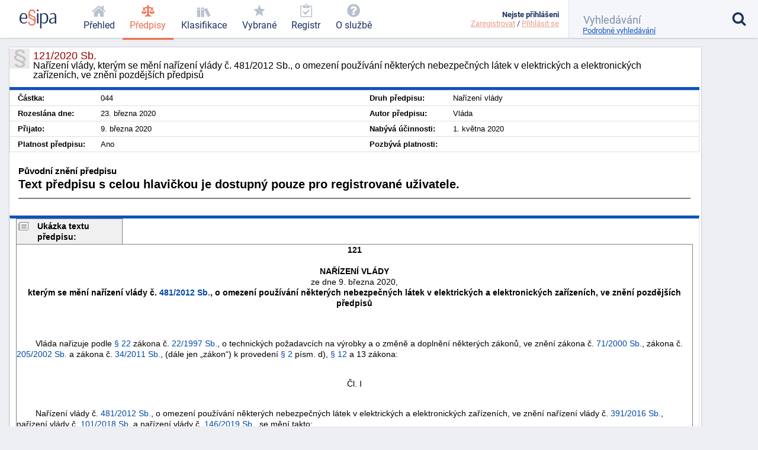

--- FILE ---
content_type: text/html; charset=utf-8
request_url: https://esipa.cz/sbirka/sbsrv.dll/sb?DR=SB&CP=2020s121
body_size: 5168
content:
<!DOCTYPE html>
<html data-action="Law.Show" lang="cs">
<head>
	<meta charset="utf-8">

	<title>	121/2020 Sb. - Nařízení vlády, kterým se mění nařízení…
 | Esipa.cz</title>
	<meta name="viewport" content="width=device-width,initial-scale=1"/>
	<meta name="description" content="	Nařízení vlády, kterým se mění nařízení vlády č. 481/2012 Sb., o omezení používání některých nebezpečných látek v elektrických a elektronických zařízeních, ve znění pozdějších předpisů
">
	<meta name="robots" content="index, follow">
	<meta name="author" content="Ondřej Václavík - ondrejvaclavik.cz - ahoj@ondrejvaclavik.cz">
	<meta name="google-site-verification" content="oeWy3_BtCtJhQFMlsLVbKLB9nMoi_-QwgrJW4Vcr1uc" />

	<script>
		window.baseUrl = "";
	</script>
  <script type="module" crossorigin src="/static/index.XxGeoba4.js"></script>
  <link rel="modulepreload" crossorigin href="/static/assets/preload-helper-BhLCBprw.js">
  <link rel="stylesheet" crossorigin href="/static/style.BjtvQgcN.css">
</head>

<body class="p-law">
	<div class="app">
	<main class="app-main">

	<script type="text/javascript" src="/sbirka/js/jquery.js"></script>
	<script type="text/javascript" src="/sbirka/js/jquery-ui.js"></script>
	<script type="text/javascript" src="/sbirka/js/obsah.js?v3"></script>

	<div class="body_old block body_old_main">
		<div id="mainout">
			
    <!-- main -->
    <div id="main">          
    <script type="text/javascript">
    	$(function() {
           $("#tabs").tabs();
    	});
    </script>
    <h1 class="border">121/2020 Sb.<span>Nařízení vlády, kterým se mění nařízení vlády č. 481/2012 Sb., o omezení používání některých nebezpečných látek v elektrických a elektronických zařízeních, ve znění pozdějších předpisů</span></h1>
    <div class="cara15">
    <table class="zakon">
	      <tbody>
    	  <tr>
            <td width="10%" nowrap><strong>Částka:</strong></td>
            <td>044</td>
            <td width="10%" nowrap><strong>Druh předpisu:</strong></td>
            <td>Nařízení vlády</td>
        </tr>
        <tr>
        	<td  nowrap><strong>Rozeslána dne:</strong></td>
            <td>23. března 2020</td>
            <td nowrap><strong>Autor předpisu:</strong></td>
            <td>Vláda</td>

        </tr>
        <tr>
        	<td nowrap><strong>Přijato:</strong></td>
            <td>9. března 2020</td>
            <td nowrap><strong>Nabývá účinnosti:</strong></td>
            <td>1. května 2020</td>
        </tr>
        <tr>
        	<td nowrap><strong>Platnost předpisu:</strong></td>
            <td>Ano</td>
            <td nowrap><strong>Pozbývá platnosti:</strong></td>
            <td></td>
        </tr>
        <tr>
  
	</tbody>
</table>
<div class="clr"></div>
</div>


<div class="" id="">
<div style="font-size: 1.5em; margin: 1.5em 1em"><B>Původní znění předpisu</B><br><p><b>Text předpisu s celou hlavičkou je dostupný pouze pro registrované uživatele.</b></p><hr noshade></div>
</div>

</div>
<script src="../js/FileSaver.js"></script>
		<script src="../js/jquery.wordexport.js"></script>
		<script type="text/javascript">
		    $(document).ready(function($) {
		        $("a.word-export").click(function(event) {
		            $("#zakon"+"_text").wordExport("2020s121");
		        });
		    });
		</script><!-- main_end --> 
   
  

			<div id="main">
				<div id="zakon_text" class="zakon_text">
					<div class="ukazkahlavicka">Ukázka textu předpisu:</div><div  class="ukazka"><CENTER><B>121</B><BR>
<BR>
<B>NAŘÍZENÍ VLÁDY</B><BR>
ze dne 9. března 2020,<BR>
<B>kterým se mění nařízení vlády č. <a href="sb?DR=AZ&amp;CP=2012s481&maxDate=01052020" target=_blank  title="Nařízení vlády o omezení používání některých nebezpečných látek v elektrických a elektronických zařízeních" target="_blank">481/2012&nbsp;Sb.</a>, o omezení používání některých nebezpečných látek v elektrických a elektronických zařízeních, ve znění pozdějších předpisů</B><BR>
<BR>
</CENTER><BR>
<P>        Vláda nařizuje podle <a href="sb?DR=AZ&amp;CP=1997s022&maxDate=01052020#C01_H05_P022" target=_blank  title="§ 22 Zmocnění" target="_blank">§ 22</a> zákona č. <a href="sb?DR=AZ&amp;CP=1997s022&maxDate=01052020" target=_blank  title="Zákon o technických požadavcích na výrobky a o změně a doplnění některých zákonů" target="_blank">22/1997&nbsp;Sb.</a>, o technických požadavcích na výrobky a o změně a doplnění některých zákonů, ve znění zákona č. <a href="sb?DR=AZ&amp;CP=2000s071&maxDate=01052020" target=_blank  title="Zákon, kterým se mění zákon č. 22/1997 Sb., o technických požadavcích na výrobky a o změně a doplnění některých zákonů, a některé další zákony" target="_blank">71/2000&nbsp;Sb.</a>, zákona č. <a href="sb?DR=AZ&amp;CP=2002s205&maxDate=01052020" target=_blank  title="Zákon, kterým se mění zákon č. 22/1997 Sb., o technických požadavcích na výrobky a o změně a doplnění některých zákonů, ve znění pozdějších předpisů, a některé další zákony" target="_blank">205/2002&nbsp;Sb.</a> a zákona č. <a href="sb?DR=AZ&amp;CP=2011s034&maxDate=01052020" target=_blank  title="Zákon, kterým se mění zákon č. 22/1997 Sb., o technických požadavcích na výrobky a o změně a doplnění některých zákonů, ve znění pozdějších předpisů" target="_blank">34/2011&nbsp;Sb.</a>, (dále jen „zákon“) k provedení <a href="sb?DR=AZ&amp;CP=1997s022&maxDate=01052020#C01_H01_P002" target=_blank  title="§ 2 Základní pojmy" target="_blank">§ 2</a> písm. d), <a href="sb?DR=AZ&amp;CP=1997s022&maxDate=01052020#C01_H03_P012" target=_blank  title="§ 12 Posuzování shody" target="_blank">§ 12</a> a 13 zákona:</P>
<BR>
<a name="CL1"></a><CENTER>Čl. I</CENTER><BR>
<P>        Nařízení vlády č. <a href="sb?DR=AZ&amp;CP=2012s481&maxDate=01052020" target=_blank  title="Nařízení vlády o omezení používání některých nebezpečných látek v elektrických a elektronických zařízeních" target="_blank">481/2012&nbsp;Sb.</a>, o omezení používání některých nebezpečných látek v elektrických a elektronických zařízeních, ve znění nařízení vlády č. <a href="sb?DR=AZ&amp;CP=2016s391&maxDate=01052020" target=_blank  title="Nařízení vlády, kterým se mění nařízení vlády č. 481/2012 Sb., o omezení používání některých nebezpečných látek v elektrických a elektronických zařízeních" target="_blank">391/2016&nbsp;Sb.</a>, nařízení vlády č. <a href="sb?DR=AZ&amp;CP=2018s101&maxDate=01052020" target=_blank  title="Nařízení vlády, kterým se mění nařízení vlády č. 481/2012 Sb., o omezení používání některých nebezpečných látek v elektrických a elektronických zařízeních, ve znění nařízení vlády č. 391/2016 Sb." target="_blank">101/2018&nbsp;Sb.</a> a nařízení vlády č. <a href="sb?DR=AZ&amp;CP=2019s146&maxDate=01052020" target=_blank  title="Nařízení vlády, kterým se mění nařízení vlády č. 481/2012 Sb., o omezení používání některých nebezpečných látek v elektrických a elektronických zařízeních, ve znění pozdějších předpisů" target="_blank">146/2019&nbsp;Sb.</a>, se mění takto:</P><CENTER><B>. . .</B></CENTER><BR></div><div class="obsahhlavicka">Obsah předpisu:</div><div  class="obsah"><table class="tbidx"><tr><td class="tdidxname">Čl. I&nbsp;&nbsp</td><td class="tdidxtitle"></td></tr><tr><td class="tdidxname">Čl. II - </td><td class="tdidxtitle">Účinnost</td></tr></table></div>
					
				</div>
			</div>
		</div>

		<div class="nodisplay" id="infomessage">
			<div class="closebtn" onclick="zavriinfomess()">Zavřít</div>
			<div id="infomessagein">
			</div>
		</div>
	</div>

	</main>


	<header class='app-header'>
		<a href="/prehled-funkci" title='Esipa.cz - přehled o zákonech, vyhláškách, normách a klasifikacích (ISO 9001, ISO 14001, ISO 45001, ISO 27001, ISO 13485, ISO 50001, CZ-NACE)'>
			<svg class='logo' viewBox="0 0 1815 937">
				<style>
					.primary { fill: #1b325f }
					.secondary { fill: #f26c4f }
					.light { fill: #9cc4e4 }
				</style>

				<path d="M384.43 403.94C384.43 422.93 384.43 429.93 379.4 451.92C379.4 451.92 74.96 451.92 74.96 451.92C74.96 451.92 74.96 470.92 74.96 470.92C79.98 581.89 120.17 654.87 221.65 654.87C265.86 654.87 313.09 637.87 352.27 589.89C352.27 589.89 380.41 613.88 380.41 613.88C335.19 679.86 267.87 697.86 212.61 697.86C121.18 697.86 34.76 657.87 6.63 529.9C2.61 510.91 -0.4 472.92 -0.4 470.92C-0.4 470.92 -0.4 424.93 -0.4 424.93C7.64 279.97 74.96 179 204.57 179C350.26 179 384.43 305.96 384.43 403.94zM317.11 386.94C317.11 388.94 317.11 401.94 316.1 409.94C316.1 409.94 76.97 409.94 76.97 409.94C76.97 409.94 76.97 403.94 76.97 403.94C85 321.96 102.08 221.99 204.57 221.99C306.05 221.99 317.11 328.96 317.11 386.94z" class="primary" fill-rule="evenodd"></path>

				<path d="M777.67 156.97C777.67 178.97 770.64 191.96 748.53 191.96C741.5 191.96 729.44 189.96 723.41 180.97C718.39 171.97 719.39 160.97 718.39 151.97C718.39 146.98 717.38 140.98 716.38 136.98C704.32 75.99 661.11 58 617.91 58C537.53 58 504.37 117.98 504.37 181.97C504.37 240.95 538.53 270.94 615.9 297.93C671.16 316.93 752.55 338.92 781.69 410.9C784.7 419.9 795.75 453.89 795.75 469.89C795.75 469.89 795.75 623.85 795.75 623.85C786.71 751.81 702.31 796.8 612.89 796.8C554.61 796.8 481.26 776.8 442.07 696.83C440.06 691.83 437.05 685.83 436.04 680.83C432.03 668.83 429.01 646.84 429.01 644.84C429.01 644.84 429.01 624.85 429.01 624.85C434.04 604.85 444.08 601.85 459.15 601.85C466.19 601.85 480.26 603.85 484.27 612.85C489.3 622.85 488.29 638.84 490.3 649.84C503.36 721.82 558.63 739.82 606.86 739.82C664.13 739.82 723.41 713.82 730.44 629.84C730.44 629.84 730.44 607.85 730.44 607.85C729.44 603.85 727.43 597.85 727.43 593.85C723.41 554.87 670.16 519.87 637 508.88C624.94 504.88 610.88 499.88 598.82 494.88C552.6 477.89 483.27 455.89 456.14 392.91C453.13 385.91 450.11 377.91 448.1 369.92C445.09 356.92 442.07 332.93 442.07 330.93C442.07 330.93 442.07 172.97 442.07 172.97C449.11 47 529.49 1.01 615.9 1.01C713.36 1.01 777.67 60 777.67 156.97zM554.61 329.93C613.89 356.92 712.36 372.91 729.44 435.9C730.44 439.9 737.48 465.89 737.48 470.89C737.48 470.89 737.48 509.88 737.48 509.88C725.42 495.88 711.35 486.88 699.3 480.89C636 447.89 530.49 435.9 509.39 370.91C509.39 368.92 501.36 337.92 501.36 333.92C501.36 333.92 501.36 294.94 501.36 294.94C517.43 311.93 536.52 321.93 554.61 329.93z" class="secondary" fill-rule="evenodd"></path>

				<path d="M934 189C934 189 934 688 934 688C934 688 862 688 862 688C862 688 862 189 862 189C862 189 934 189 934 189z" class="primary big" fill-rule="evenodd"></path>

				<path d="M940 44C940 70 923 87 898 87C872 87 857 66 857 44C857 19 874 2 898 2C927 2 940 19 940 44z" class="primary big" fill-rule="evenodd"></path>

				<path d="M1409 343C1412 360 1417 392 1417 395C1417 395 1417 455 1417 455C1408 597 1342 697 1215 697C1174 697 1128 689 1089 651C1089 651 1088 650 1086 650C1086 650 1086 938 1086 938C1086 938 1015 938 1015 938C1015 938 1015 188 1015 188C1015 188 1074 188 1074 188C1074 188 1083 249 1083 249C1127 192 1177 180 1226 180C1311 180 1385 228 1409 343zM1334 346C1337 361 1341 392 1341 395C1341 395 1341 461 1341 461C1333 577 1295 650 1192 650C1160 650 1131 644 1098 618C1094 614 1087 609 1087 607C1087 607 1087 294 1087 294C1121 240 1161 228 1202 228C1266 228 1316 254 1334 346z" class="primary big" fill-rule="evenodd"></path>

				<path d="M1674 180C1685 181 1696 182 1707 184C1714 185 1722 188 1730 190C1734 192 1741 195 1747 197C1791 213 1812 283 1812 315C1812 315 1812 698 1812 698C1812 698 1741 698 1741 698C1741 698 1741 630 1741 630C1699 685 1649 697 1602 697C1556 697 1497 687 1467 624C1463 614 1459 594 1459 592C1459 592 1459 559 1459 559C1461 543 1466 526 1475 511C1501 465 1550 443 1588 430C1637 413 1688 404 1741 400C1741 400 1741 318 1741 318C1735 237 1696 222 1640 222C1598 222 1559 236 1515 264C1515 264 1508 227 1508 227C1508 226 1509 224 1510 223C1550 198 1605 179 1648 179C1650 179 1651 180 1674 180zM1740 436C1740 436 1740 582 1740 582C1707 639 1666 654 1625 654C1596 654 1556 648 1539 606C1536 598 1533 583 1533 581C1533 581 1533 552 1533 552C1552 455 1665 447 1733 436C1733 436 1740 436 1740 436z"  class="primary big" fill-rule="evenodd"></path>

				<path d="M1157 909C1157 919 1150 923 1144 923C1135 923 1132 916 1132 910C1132 903 1135 897 1144 897C1153 897 1157 903 1157 909z" class="light" fill-rule="evenodd"></path>
			</svg>
		</a>

			<nav class="app-nav">
				<a href="/prehled" class="minor">
					<span class="icon icon-home"></span>
					<span class="text">Přehled</span>
				</a>
				<a href="/zakony" class="important selected">
					<span class="icon icon-law"></span>
					<span class="text">Předpisy</span>
				</a>
				<a href="/klasifikace" class="important">
					<span class="icon icon-books"></span>
					<span class="text">Klasifikace</span>
				</a>
				<a href='/sbirka/sbsrv.dll/sezn?DR=NRT&NR=VYBR' class="important">
					<span class="icon icon-star"></span>
					<span class="text">Vybrané</span>
				</a>
				<a href='/sbirka/sbsrv.dll/sezn?DR=NRT&amp;NR=REG'>
					<span class="icon icon-clipboard"></span>
					<span class="text">Registr</span>
				</a>
				<a href="/o-sluzbe/" class="minor">
					<span class="icon icon-question-circle"></span>
					<span class="text">O službě</span>
				</a>
			</nav>

		<div class="spacer"></div>

		<a href="#" class="toggle toggle-nav">
			<em class="icon icon-menu"></em>
			<span class="text">MENU</span>
		</a>

		<a href="#" class="toggle toggle-user">
			<em class="icon icon-user"></em>
			<span class="status inactive"></span>
		</a>

		<div class='user'>
			<div class="menu">
					<b>Nejste přihlášeni</b>
					<div class='links'>
						<a href="/uzivatel/registrace">Zaregistrovat</a> /
						<a href="/uzivatel/prihlaseni">Přihlásit se</a>
					</div>
			</div>
		</div>

		<form class="app-search" method='get' action='/vyhledavani'>
			<input class="sb-search-input" placeholder="Vyhledávání" type="search" value="" name="search">
			<input type="submit" value="">
			<input type="hidden" name="do" value="searchForm-form-submit">
			<input type="hidden" name="simple" value="1">

			<span class="icon icon-search"></span>
			<a href="/vyhledavani?showDetail=1">Podrobné vyhledávání</a>

			<div class="app-search__popup">
				<a href="/vyhledavani"
					style="    display: block;
position: relative;
left: 0;
top: 0;
padding: 0;"
				>Podrobné vyhledávání</a>

				<h2>Vyhledání konkrétního předpisu</h2>
				<p>
					K vyhledání konkrétního předpisu stačí zadat <b>číslo/rok</b>. (Např. 14/2000)
				</p>
				<h2>Fulltextové vyhledávání</h2>
				<p>
					Zadejte vhodně vybraná klíčová slova. Zadání může být v následujícíh tvarech:
				</p>
				<ul>
					<li><b>náhrady škody</b>: pokud zadáte více slov, najde všechny stránky, kde se vyskytují alespoň jedno ze zadaných slov. Na pořadí slov však nezáleží.</li>
					<li><b>+náhrady</b>: každé slovo, které předchází znaménko plus, se musí na stránce nacházet.</li>
					<li><b>-náhrady</b>: každé slovo, které předchází znaménko mínus, se nesmí na stránce nacházet.</li>
					<li><b>"náhradě škod"</b>: řetězec uzavřený v uvozovkách bude vyhledán přesně tak, jak je zadán. Tj. budou vyhledány jen stránky, kde se vyskytují obě slova přesně za sebou.</li>
				</ul>
				<p>Jednotlivá pravidla lze libovolně kombinovat.</p>
			</div>
		</form>
	</header>
	<footer class="app-footer">
	<span class="copyright">
		© ESIPA s.r.o. 2002-2026
	</span>

	<a href="//esipa.cz/sbirka/sbsrv.dll/navig?pos=podminky" title="Podmínky užití">Podmínky užití</a>
	</footer>
	</div>

	<div class="app-wrapper"></div>

<script defer src="https://static.cloudflareinsights.com/beacon.min.js/vcd15cbe7772f49c399c6a5babf22c1241717689176015" integrity="sha512-ZpsOmlRQV6y907TI0dKBHq9Md29nnaEIPlkf84rnaERnq6zvWvPUqr2ft8M1aS28oN72PdrCzSjY4U6VaAw1EQ==" data-cf-beacon='{"version":"2024.11.0","token":"df91a5c6f75844389a9cb842ac5a7184","r":1,"server_timing":{"name":{"cfCacheStatus":true,"cfEdge":true,"cfExtPri":true,"cfL4":true,"cfOrigin":true,"cfSpeedBrain":true},"location_startswith":null}}' crossorigin="anonymous"></script>
</body>
</html>


--- FILE ---
content_type: application/javascript
request_url: https://esipa.cz/sbirka/js/FileSaver.js
body_size: 2382
content:
/*! FileSaver.js
 *  A saveAs() FileSaver implementation.
 *  2014-01-24
 *
 *  By Eli Grey, http://eligrey.com
 *  License: X11/MIT
 *    See LICENSE.md
 */

/*global self */
/*jslint bitwise: true, indent: 4, laxbreak: true, laxcomma: true, smarttabs: true, plusplus: true */

/*! @source http://purl.eligrey.com/github/FileSaver.js/blob/master/FileSaver.js */

var saveAs = saveAs
  // IE 10+ (native saveAs)
  || (typeof navigator !== "undefined" &&
      navigator.msSaveOrOpenBlob && navigator.msSaveOrOpenBlob.bind(navigator))
  // Everyone else
  || (function(view) {
	"use strict";
	// IE <10 is explicitly unsupported
	if (typeof navigator !== "undefined" &&
	    /MSIE [1-9]\./.test(navigator.userAgent)) {
		return;
	}
	var
		  doc = view.document
		  // only get URL when necessary in case BlobBuilder.js hasn't overridden it yet
		, get_URL = function() {
			return view.URL || view.webkitURL || view;
		}
		, URL = view.URL || view.webkitURL || view
		, save_link = doc.createElementNS("http://www.w3.org/1999/xhtml", "a")
		, can_use_save_link = !view.externalHost && "download" in save_link
		, click = function(node) {
			var event = doc.createEvent("MouseEvents");
			event.initMouseEvent(
				"click", true, false, view, 0, 0, 0, 0, 0
				, false, false, false, false, 0, null
			);
			node.dispatchEvent(event);
		}
		, webkit_req_fs = view.webkitRequestFileSystem
		, req_fs = view.requestFileSystem || webkit_req_fs || view.mozRequestFileSystem
		, throw_outside = function(ex) {
			(view.setImmediate || view.setTimeout)(function() {
				throw ex;
			}, 0);
		}
		, force_saveable_type = "application/octet-stream"
		, fs_min_size = 0
		, deletion_queue = []
		, process_deletion_queue = function() {
			var i = deletion_queue.length;
			while (i--) {
				var file = deletion_queue[i];
				if (typeof file === "string") { // file is an object URL
					URL.revokeObjectURL(file);
				} else { // file is a File
					file.remove();
				}
			}
			deletion_queue.length = 0; // clear queue
		}
		, dispatch = function(filesaver, event_types, event) {
			event_types = [].concat(event_types);
			var i = event_types.length;
			while (i--) {
				var listener = filesaver["on" + event_types[i]];
				if (typeof listener === "function") {
					try {
						listener.call(filesaver, event || filesaver);
					} catch (ex) {
						throw_outside(ex);
					}
				}
			}
		}
		, FileSaver = function(blob, name) {
			// First try a.download, then web filesystem, then object URLs
			var
				  filesaver = this
				, type = blob.type
				, blob_changed = false
				, object_url
				, target_view
				, get_object_url = function() {
					var object_url = get_URL().createObjectURL(blob);
					deletion_queue.push(object_url);
					return object_url;
				}
				, dispatch_all = function() {
					dispatch(filesaver, "writestart progress write writeend".split(" "));
				}
				// on any filesys errors revert to saving with object URLs
				, fs_error = function() {
					// don't create more object URLs than needed
					if (blob_changed || !object_url) {
						object_url = get_object_url(blob);
					}
					if (target_view) {
						target_view.location.href = object_url;
					} else {
						window.open(object_url, "_blank");
					}
					filesaver.readyState = filesaver.DONE;
					dispatch_all();
				}
				, abortable = function(func) {
					return function() {
						if (filesaver.readyState !== filesaver.DONE) {
							return func.apply(this, arguments);
						}
					};
				}
				, create_if_not_found = {create: true, exclusive: false}
				, slice
			;
			filesaver.readyState = filesaver.INIT;
			if (!name) {
				name = "download";
			}
			if (can_use_save_link) {
				object_url = get_object_url(blob);
				// FF for Android has a nasty garbage collection mechanism
				// that turns all objects that are not pure javascript into 'deadObject'
				// this means `doc` and `save_link` are unusable and need to be recreated
				// `view` is usable though:
				doc = view.document;
				save_link = doc.createElementNS("http://www.w3.org/1999/xhtml", "a");
				save_link.href = object_url;
				save_link.download = name;
				var event = doc.createEvent("MouseEvents");
				event.initMouseEvent(
					"click", true, false, view, 0, 0, 0, 0, 0
					, false, false, false, false, 0, null
				);
				save_link.dispatchEvent(event);
				filesaver.readyState = filesaver.DONE;
				dispatch_all();
				return;
			}
			// Object and web filesystem URLs have a problem saving in Google Chrome when
			// viewed in a tab, so I force save with application/octet-stream
			// http://code.google.com/p/chromium/issues/detail?id=91158
			if (view.chrome && type && type !== force_saveable_type) {
				slice = blob.slice || blob.webkitSlice;
				blob = slice.call(blob, 0, blob.size, force_saveable_type);
				blob_changed = true;
			}
			// Since I can't be sure that the guessed media type will trigger a download
			// in WebKit, I append .download to the filename.
			// https://bugs.webkit.org/show_bug.cgi?id=65440
			if (webkit_req_fs && name !== "download") {
				name += ".download";
			}
			if (type === force_saveable_type || webkit_req_fs) {
				target_view = view;
			}
			if (!req_fs) {
				fs_error();
				return;
			}
			fs_min_size += blob.size;
			req_fs(view.TEMPORARY, fs_min_size, abortable(function(fs) {
				fs.root.getDirectory("saved", create_if_not_found, abortable(function(dir) {
					var save = function() {
						dir.getFile(name, create_if_not_found, abortable(function(file) {
							file.createWriter(abortable(function(writer) {
								writer.onwriteend = function(event) {
									target_view.location.href = file.toURL();
									deletion_queue.push(file);
									filesaver.readyState = filesaver.DONE;
									dispatch(filesaver, "writeend", event);
								};
								writer.onerror = function() {
									var error = writer.error;
									if (error.code !== error.ABORT_ERR) {
										fs_error();
									}
								};
								"writestart progress write abort".split(" ").forEach(function(event) {
									writer["on" + event] = filesaver["on" + event];
								});
								writer.write(blob);
								filesaver.abort = function() {
									writer.abort();
									filesaver.readyState = filesaver.DONE;
								};
								filesaver.readyState = filesaver.WRITING;
							}), fs_error);
						}), fs_error);
					};
					dir.getFile(name, {create: false}, abortable(function(file) {
						// delete file if it already exists
						file.remove();
						save();
					}), abortable(function(ex) {
						if (ex.code === ex.NOT_FOUND_ERR) {
							save();
						} else {
							fs_error();
						}
					}));
				}), fs_error);
			}), fs_error);
		}
		, FS_proto = FileSaver.prototype
		, saveAs = function(blob, name) {
			return new FileSaver(blob, name);
		}
	;
	FS_proto.abort = function() {
		var filesaver = this;
		filesaver.readyState = filesaver.DONE;
		dispatch(filesaver, "abort");
	};
	FS_proto.readyState = FS_proto.INIT = 0;
	FS_proto.WRITING = 1;
	FS_proto.DONE = 2;

	FS_proto.error =
	FS_proto.onwritestart =
	FS_proto.onprogress =
	FS_proto.onwrite =
	FS_proto.onabort =
	FS_proto.onerror =
	FS_proto.onwriteend =
		null;

	view.addEventListener("unload", process_deletion_queue, false);
	saveAs.unload = function() {
		process_deletion_queue();
		view.removeEventListener("unload", process_deletion_queue, false);
	};
	return saveAs;
}(
	   typeof self !== "undefined" && self
	|| typeof window !== "undefined" && window
	|| this.content
));
// `self` is undefined in Firefox for Android content script context
// while `this` is nsIContentFrameMessageManager
// with an attribute `content` that corresponds to the window
//
// if (typeof module !== "undefined" && module !== null) {
//   module.exports = saveAs;
// } else if ((typeof define !== "undefined" && define !== null) && (define.amd != null)) {
//   define([], function() {
//     return saveAs;
//   });
// }


--- FILE ---
content_type: application/javascript
request_url: https://esipa.cz/static/assets/app-C4yUrKyY.js
body_size: 43396
content:
var Qi=Object.defineProperty;var Ji=(e,t,n)=>t in e?Qi(e,t,{enumerable:!0,configurable:!0,writable:!0,value:n}):e[t]=n;var V=(e,t,n)=>Ji(e,typeof t!="symbol"?t+"":t,n);import{a as Mr,r as k,b as ea,j as p,c as ta}from"./client-BT1d49hZ.js";import{p as Xe,s as na}from"../index.XxGeoba4.js";import{c as Ce,g as Nt,a as ra}from"./_commonjsHelpers-BosuxZz1.js";import{p as oa}from"./perfect-scrollbar.esm-DLVim_XX.js";import"./preload-helper-BhLCBprw.js";var $t={exports:{}},Vt={};/**
 * @license React
 * use-sync-external-store-with-selector.production.js
 *
 * Copyright (c) Meta Platforms, Inc. and affiliates.
 *
 * This source code is licensed under the MIT license found in the
 * LICENSE file in the root directory of this source tree.
 */var or;function ia(){if(or)return Vt;or=1;var e=Mr();function t(i,f){return i===f&&(i!==0||1/i===1/f)||i!==i&&f!==f}var n=typeof Object.is=="function"?Object.is:t,r=e.useSyncExternalStore,o=e.useRef,c=e.useEffect,l=e.useMemo,a=e.useDebugValue;return Vt.useSyncExternalStoreWithSelector=function(i,f,g,h,_){var w=o(null);if(w.current===null){var P={hasValue:!1,value:null};w.current=P}else P=w.current;w=l(function(){function E(S){if(!T){if(T=!0,O=S,S=h(S),_!==void 0&&P.hasValue){var R=P.value;if(_(R,S))return I=R}return I=S}if(R=I,n(O,S))return R;var M=h(S);return _!==void 0&&_(R,M)?(O=S,R):(O=S,I=M)}var T=!1,O,I,x=g===void 0?null:g;return[function(){return E(f())},x===null?void 0:function(){return E(x())}]},[f,g,h,_]);var L=r(i,w[0],w[1]);return c(function(){P.hasValue=!0,P.value=L},[L]),a(L),L},Vt}var ir;function aa(){return ir||(ir=1,$t.exports=ia()),$t.exports}aa();var sa=k.version.startsWith("19"),ca=Symbol.for(sa?"react.transitional.element":"react.element"),la=Symbol.for("react.portal"),ua=Symbol.for("react.fragment"),fa=Symbol.for("react.strict_mode"),da=Symbol.for("react.profiler"),pa=Symbol.for("react.consumer"),ha=Symbol.for("react.context"),Dr=Symbol.for("react.forward_ref"),va=Symbol.for("react.suspense"),ma=Symbol.for("react.suspense_list"),fn=Symbol.for("react.memo"),ga=Symbol.for("react.lazy"),ya=Dr,Sa=fn;function _a(e){if(typeof e=="object"&&e!==null){const{$$typeof:t}=e;switch(t){case ca:switch(e=e.type,e){case ua:case da:case fa:case va:case ma:return e;default:switch(e=e&&e.$$typeof,e){case ha:case Dr:case ga:case fn:return e;case pa:return e;default:return t}}case la:return t}}}function Ea(e){return _a(e)===fn}function ba(e,t,n,r,{areStatesEqual:o,areOwnPropsEqual:c,areStatePropsEqual:l}){let a=!1,i,f,g,h,_;function w(O,I){return i=O,f=I,g=e(i,f),h=t(r,f),_=n(g,h,f),a=!0,_}function P(){return g=e(i,f),t.dependsOnOwnProps&&(h=t(r,f)),_=n(g,h,f),_}function L(){return e.dependsOnOwnProps&&(g=e(i,f)),t.dependsOnOwnProps&&(h=t(r,f)),_=n(g,h,f),_}function E(){const O=e(i,f),I=!l(O,g);return g=O,I&&(_=n(g,h,f)),_}function T(O,I){const x=!c(I,f),S=!o(O,i,I,f);return i=O,f=I,x&&S?P():x?L():S?E():_}return function(I,x){return a?T(I,x):w(I,x)}}function Ta(e,{initMapStateToProps:t,initMapDispatchToProps:n,initMergeProps:r,...o}){const c=t(e,o),l=n(e,o),a=r(e,o);return ba(c,l,a,e,o)}function Ia(e,t){const n={};for(const r in e){const o=e[r];typeof o=="function"&&(n[r]=(...c)=>t(o(...c)))}return n}function on(e){return function(n){const r=e(n);function o(){return r}return o.dependsOnOwnProps=!1,o}}function ar(e){return e.dependsOnOwnProps?!!e.dependsOnOwnProps:e.length!==1}function kr(e,t){return function(r,{displayName:o}){const c=function(a,i){return c.dependsOnOwnProps?c.mapToProps(a,i):c.mapToProps(a,void 0)};return c.dependsOnOwnProps=!0,c.mapToProps=function(a,i){c.mapToProps=e,c.dependsOnOwnProps=ar(e);let f=c(a,i);return typeof f=="function"&&(c.mapToProps=f,c.dependsOnOwnProps=ar(f),f=c(a,i)),f},c}}function dn(e,t){return(n,r)=>{throw new Error(`Invalid value of type ${typeof e} for ${t} argument when connecting component ${r.wrappedComponentName}.`)}}function Na(e){return e&&typeof e=="object"?on(t=>Ia(e,t)):e?typeof e=="function"?kr(e):dn(e,"mapDispatchToProps"):on(t=>({dispatch:t}))}function Oa(e){return e?typeof e=="function"?kr(e):dn(e,"mapStateToProps"):on(()=>({}))}function wa(e,t,n){return{...n,...e,...t}}function Ra(e){return function(n,{displayName:r,areMergedPropsEqual:o}){let c=!1,l;return function(i,f,g){const h=e(i,f,g);return c?o(h,l)||(l=h):(c=!0,l=h),l}}}function xa(e){return e?typeof e=="function"?Ra(e):dn(e,"mergeProps"):()=>wa}function Ca(e){e()}function Aa(){let e=null,t=null;return{clear(){e=null,t=null},notify(){Ca(()=>{let n=e;for(;n;)n.callback(),n=n.next})},get(){const n=[];let r=e;for(;r;)n.push(r),r=r.next;return n},subscribe(n){let r=!0;const o=t={callback:n,next:null,prev:t};return o.prev?o.prev.next=o:e=o,function(){!r||e===null||(r=!1,o.next?o.next.prev=o.prev:t=o.prev,o.prev?o.prev.next=o.next:e=o.next)}}}}var sr={notify(){},get:()=>[]};function zr(e,t){let n,r=sr,o=0,c=!1;function l(L){g();const E=r.subscribe(L);let T=!1;return()=>{T||(T=!0,E(),h())}}function a(){r.notify()}function i(){P.onStateChange&&P.onStateChange()}function f(){return c}function g(){o++,n||(n=t?t.addNestedSub(i):e.subscribe(i),r=Aa())}function h(){o--,n&&o===0&&(n(),n=void 0,r.clear(),r=sr)}function _(){c||(c=!0,g())}function w(){c&&(c=!1,h())}const P={addNestedSub:l,notifyNestedSubs:a,handleChangeWrapper:i,isSubscribed:f,trySubscribe:_,tryUnsubscribe:w,getListeners:()=>r};return P}var Pa=()=>typeof window<"u"&&typeof window.document<"u"&&typeof window.document.createElement<"u",ja=Pa(),La=()=>typeof navigator<"u"&&navigator.product==="ReactNative",Ma=La(),Da=()=>ja||Ma?k.useLayoutEffect:k.useEffect,Et=Da();function cr(e,t){return e===t?e!==0||t!==0||1/e===1/t:e!==e&&t!==t}function Wt(e,t){if(cr(e,t))return!0;if(typeof e!="object"||e===null||typeof t!="object"||t===null)return!1;const n=Object.keys(e),r=Object.keys(t);if(n.length!==r.length)return!1;for(let o=0;o<n.length;o++)if(!Object.prototype.hasOwnProperty.call(t,n[o])||!cr(e[n[o]],t[n[o]]))return!1;return!0}var ka={childContextTypes:!0,contextType:!0,contextTypes:!0,defaultProps:!0,displayName:!0,getDefaultProps:!0,getDerivedStateFromError:!0,getDerivedStateFromProps:!0,mixins:!0,propTypes:!0,type:!0},za={name:!0,length:!0,prototype:!0,caller:!0,callee:!0,arguments:!0,arity:!0},Fa={$$typeof:!0,render:!0,defaultProps:!0,displayName:!0,propTypes:!0},Fr={$$typeof:!0,compare:!0,defaultProps:!0,displayName:!0,propTypes:!0,type:!0},Ua={[ya]:Fa,[Sa]:Fr};function lr(e){return Ea(e)?Fr:Ua[e.$$typeof]||ka}var Ba=Object.defineProperty,qa=Object.getOwnPropertyNames,ur=Object.getOwnPropertySymbols,$a=Object.getOwnPropertyDescriptor,Va=Object.getPrototypeOf,fr=Object.prototype;function an(e,t){if(typeof t!="string"){if(fr){const c=Va(t);c&&c!==fr&&an(e,c)}let n=qa(t);ur&&(n=n.concat(ur(t)));const r=lr(e),o=lr(t);for(let c=0;c<n.length;++c){const l=n[c];if(!za[l]&&!(o&&o[l])&&!(r&&r[l])){const a=$a(t,l);try{Ba(e,l,a)}catch{}}}}return e}var Yt=Symbol.for("react-redux-context"),Gt=typeof globalThis<"u"?globalThis:{};function Wa(){if(!k.createContext)return{};const e=Gt[Yt]??(Gt[Yt]=new Map);let t=e.get(k.createContext);return t||(t=k.createContext(null),e.set(k.createContext,t)),t}var Ur=Wa(),Ya=[null,null];function Ga(e,t,n){Et(()=>e(...t),n)}function Ha(e,t,n,r,o,c){e.current=r,n.current=!1,o.current&&(o.current=null,c())}function Ka(e,t,n,r,o,c,l,a,i,f,g){if(!e)return()=>{};let h=!1,_=null;const w=()=>{if(h||!a.current)return;const L=t.getState();let E,T;try{E=r(L,o.current)}catch(O){T=O,_=O}T||(_=null),E===c.current?l.current||f():(c.current=E,i.current=E,l.current=!0,g())};return n.onStateChange=w,n.trySubscribe(),w(),()=>{if(h=!0,n.tryUnsubscribe(),n.onStateChange=null,_)throw _}}function Xa(e,t){return e===t}function Za(e,t,n,{pure:r,areStatesEqual:o=Xa,areOwnPropsEqual:c=Wt,areStatePropsEqual:l=Wt,areMergedPropsEqual:a=Wt,forwardRef:i=!1,context:f=Ur}={}){const g=f,h=Oa(e),_=Na(t),w=xa(n),P=!!e;return E=>{const T=E.displayName||E.name||"Component",O=`Connect(${T})`,I={shouldHandleStateChanges:P,displayName:O,wrappedComponentName:T,WrappedComponent:E,initMapStateToProps:h,initMapDispatchToProps:_,initMergeProps:w,areStatesEqual:o,areStatePropsEqual:l,areOwnPropsEqual:c,areMergedPropsEqual:a};function x(M){const[z,U,W]=k.useMemo(()=>{const{reactReduxForwardedRef:le,...Me}=M;return[M.context,le,Me]},[M]),H=k.useMemo(()=>{let le=g;return z!=null&&z.Consumer,le},[z,g]),$=k.useContext(H),Q=!!M.store&&!!M.store.getState&&!!M.store.dispatch,fe=!!$&&!!$.store,oe=Q?M.store:$.store,de=fe?$.getServerState:oe.getState,ce=k.useMemo(()=>Ta(oe.dispatch,I),[oe]),[pe,Fe]=k.useMemo(()=>{if(!P)return Ya;const le=zr(oe,Q?void 0:$.subscription),Me=le.notifyNestedSubs.bind(le);return[le,Me]},[oe,Q,$]),Ue=k.useMemo(()=>Q?$:{...$,subscription:pe},[Q,$,pe]),ie=k.useRef(void 0),ge=k.useRef(W),_e=k.useRef(void 0),Be=k.useRef(!1),Le=k.useRef(!1),be=k.useRef(void 0);Et(()=>(Le.current=!0,()=>{Le.current=!1}),[]);const Z=k.useMemo(()=>()=>_e.current&&W===ge.current?_e.current:ce(oe.getState(),W),[oe,W]),he=k.useMemo(()=>Me=>pe?Ka(P,oe,pe,ce,ge,ie,Be,Le,_e,Fe,Me):()=>{},[pe]);Ga(Ha,[ge,ie,Be,W,_e,Fe]);let ve;try{ve=k.useSyncExternalStore(he,Z,de?()=>ce(de(),W):Z)}catch(le){throw be.current&&(le.message+=`
The error may be correlated with this previous error:
${be.current.stack}

`),le}Et(()=>{be.current=void 0,_e.current=void 0,ie.current=ve});const we=k.useMemo(()=>k.createElement(E,{...ve,ref:U}),[U,E,ve]);return k.useMemo(()=>P?k.createElement(H.Provider,{value:Ue},we):we,[H,we,Ue])}const R=k.memo(x);if(R.WrappedComponent=E,R.displayName=x.displayName=O,i){const z=k.forwardRef(function(W,H){return k.createElement(R,{...W,reactReduxForwardedRef:H})});return z.displayName=O,z.WrappedComponent=E,an(z,E)}return an(R,E)}}var ye=Za;function Qa(e){const{children:t,context:n,serverState:r,store:o}=e,c=k.useMemo(()=>{const i=zr(o);return{store:o,subscription:i,getServerState:r?()=>r:void 0}},[o,r]),l=k.useMemo(()=>o.getState(),[o]);Et(()=>{const{subscription:i}=c;return i.onStateChange=i.notifyNestedSubs,i.trySubscribe(),l!==o.getState()&&i.notifyNestedSubs(),()=>{i.tryUnsubscribe(),i.onStateChange=void 0}},[c,l]);const a=n||Ur;return k.createElement(a.Provider,{value:c},t)}var Ja=Qa;function dt(e){return typeof Symbol=="function"&&typeof Symbol.iterator=="symbol"?dt=function(n){return typeof n}:dt=function(n){return n&&typeof Symbol=="function"&&n.constructor===Symbol&&n!==Symbol.prototype?"symbol":typeof n},dt(e)}function es(e,t){if(!(e instanceof t))throw new TypeError("Cannot call a class as a function")}function ts(e,t){for(var n=0;n<t.length;n++){var r=t[n];r.enumerable=r.enumerable||!1,r.configurable=!0,"value"in r&&(r.writable=!0),Object.defineProperty(e,r.key,r)}}function ns(e,t,n){return ts(e.prototype,t),e}function rs(e,t){return t&&(dt(t)==="object"||typeof t=="function")?t:pt(e)}function sn(e){return sn=Object.setPrototypeOf?Object.getPrototypeOf:function(n){return n.__proto__||Object.getPrototypeOf(n)},sn(e)}function pt(e){if(e===void 0)throw new ReferenceError("this hasn't been initialised - super() hasn't been called");return e}function os(e,t){if(typeof t!="function"&&t!==null)throw new TypeError("Super expression must either be null or a function");e.prototype=Object.create(t&&t.prototype,{constructor:{value:e,writable:!0,configurable:!0}}),t&&cn(e,t)}function cn(e,t){return cn=Object.setPrototypeOf||function(r,o){return r.__proto__=o,r},cn(e,t)}function ht(e,t,n){return t in e?Object.defineProperty(e,t,{value:n,enumerable:!0,configurable:!0,writable:!0}):e[t]=n,e}var Br=function(e){os(t,e);function t(){var n,r;es(this,t);for(var o=arguments.length,c=new Array(o),l=0;l<o;l++)c[l]=arguments[l];return r=rs(this,(n=sn(t)).call.apply(n,[this].concat(c))),ht(pt(r),"state",{bootstrapped:!1}),ht(pt(r),"_unsubscribe",void 0),ht(pt(r),"handlePersistorState",function(){var a=r.props.persistor,i=a.getState(),f=i.bootstrapped;f&&(r.props.onBeforeLift?Promise.resolve(r.props.onBeforeLift()).finally(function(){return r.setState({bootstrapped:!0})}):r.setState({bootstrapped:!0}),r._unsubscribe&&r._unsubscribe())}),r}return ns(t,[{key:"componentDidMount",value:function(){this._unsubscribe=this.props.persistor.subscribe(this.handlePersistorState),this.handlePersistorState()}},{key:"componentWillUnmount",value:function(){this._unsubscribe&&this._unsubscribe()}},{key:"render",value:function(){return typeof this.props.children=="function"?this.props.children(this.state.bootstrapped):this.state.bootstrapped?this.props.children:this.props.loading}}]),t}(k.PureComponent);ht(Br,"defaultProps",{children:null,loading:null});function ot(e){throw new Error('Could not dynamically require "'+e+'". Please configure the dynamicRequireTargets or/and ignoreDynamicRequires option of @rollup/plugin-commonjs appropriately for this require call to work.')}var Ht={exports:{}};/*!
    localForage -- Offline Storage, Improved
    Version 1.10.0
    https://localforage.github.io/localForage
    (c) 2013-2017 Mozilla, Apache License 2.0
*/var dr;function is(){return dr||(dr=1,function(e,t){(function(n){e.exports=n()})(function(){return function n(r,o,c){function l(f,g){if(!o[f]){if(!r[f]){var h=typeof ot=="function"&&ot;if(!g&&h)return h(f,!0);if(a)return a(f,!0);var _=new Error("Cannot find module '"+f+"'");throw _.code="MODULE_NOT_FOUND",_}var w=o[f]={exports:{}};r[f][0].call(w.exports,function(P){var L=r[f][1][P];return l(L||P)},w,w.exports,n,r,o,c)}return o[f].exports}for(var a=typeof ot=="function"&&ot,i=0;i<c.length;i++)l(c[i]);return l}({1:[function(n,r,o){(function(c){var l=c.MutationObserver||c.WebKitMutationObserver,a;if(l){var i=0,f=new l(P),g=c.document.createTextNode("");f.observe(g,{characterData:!0}),a=function(){g.data=i=++i%2}}else if(!c.setImmediate&&typeof c.MessageChannel<"u"){var h=new c.MessageChannel;h.port1.onmessage=P,a=function(){h.port2.postMessage(0)}}else"document"in c&&"onreadystatechange"in c.document.createElement("script")?a=function(){var E=c.document.createElement("script");E.onreadystatechange=function(){P(),E.onreadystatechange=null,E.parentNode.removeChild(E),E=null},c.document.documentElement.appendChild(E)}:a=function(){setTimeout(P,0)};var _,w=[];function P(){_=!0;for(var E,T,O=w.length;O;){for(T=w,w=[],E=-1;++E<O;)T[E]();O=w.length}_=!1}r.exports=L;function L(E){w.push(E)===1&&!_&&a()}}).call(this,typeof Ce<"u"?Ce:typeof self<"u"?self:typeof window<"u"?window:{})},{}],2:[function(n,r,o){var c=n(1);function l(){}var a={},i=["REJECTED"],f=["FULFILLED"],g=["PENDING"];r.exports=h;function h(S){if(typeof S!="function")throw new TypeError("resolver must be a function");this.state=g,this.queue=[],this.outcome=void 0,S!==l&&L(this,S)}h.prototype.catch=function(S){return this.then(null,S)},h.prototype.then=function(S,R){if(typeof S!="function"&&this.state===f||typeof R!="function"&&this.state===i)return this;var M=new this.constructor(l);if(this.state!==g){var z=this.state===f?S:R;w(M,z,this.outcome)}else this.queue.push(new _(M,S,R));return M};function _(S,R,M){this.promise=S,typeof R=="function"&&(this.onFulfilled=R,this.callFulfilled=this.otherCallFulfilled),typeof M=="function"&&(this.onRejected=M,this.callRejected=this.otherCallRejected)}_.prototype.callFulfilled=function(S){a.resolve(this.promise,S)},_.prototype.otherCallFulfilled=function(S){w(this.promise,this.onFulfilled,S)},_.prototype.callRejected=function(S){a.reject(this.promise,S)},_.prototype.otherCallRejected=function(S){w(this.promise,this.onRejected,S)};function w(S,R,M){c(function(){var z;try{z=R(M)}catch(U){return a.reject(S,U)}z===S?a.reject(S,new TypeError("Cannot resolve promise with itself")):a.resolve(S,z)})}a.resolve=function(S,R){var M=E(P,R);if(M.status==="error")return a.reject(S,M.value);var z=M.value;if(z)L(S,z);else{S.state=f,S.outcome=R;for(var U=-1,W=S.queue.length;++U<W;)S.queue[U].callFulfilled(R)}return S},a.reject=function(S,R){S.state=i,S.outcome=R;for(var M=-1,z=S.queue.length;++M<z;)S.queue[M].callRejected(R);return S};function P(S){var R=S&&S.then;if(S&&(typeof S=="object"||typeof S=="function")&&typeof R=="function")return function(){R.apply(S,arguments)}}function L(S,R){var M=!1;function z($){M||(M=!0,a.reject(S,$))}function U($){M||(M=!0,a.resolve(S,$))}function W(){R(U,z)}var H=E(W);H.status==="error"&&z(H.value)}function E(S,R){var M={};try{M.value=S(R),M.status="success"}catch(z){M.status="error",M.value=z}return M}h.resolve=T;function T(S){return S instanceof this?S:a.resolve(new this(l),S)}h.reject=O;function O(S){var R=new this(l);return a.reject(R,S)}h.all=I;function I(S){var R=this;if(Object.prototype.toString.call(S)!=="[object Array]")return this.reject(new TypeError("must be an array"));var M=S.length,z=!1;if(!M)return this.resolve([]);for(var U=new Array(M),W=0,H=-1,$=new this(l);++H<M;)Q(S[H],H);return $;function Q(fe,oe){R.resolve(fe).then(de,function(ce){z||(z=!0,a.reject($,ce))});function de(ce){U[oe]=ce,++W===M&&!z&&(z=!0,a.resolve($,U))}}}h.race=x;function x(S){var R=this;if(Object.prototype.toString.call(S)!=="[object Array]")return this.reject(new TypeError("must be an array"));var M=S.length,z=!1;if(!M)return this.resolve([]);for(var U=-1,W=new this(l);++U<M;)H(S[U]);return W;function H($){R.resolve($).then(function(Q){z||(z=!0,a.resolve(W,Q))},function(Q){z||(z=!0,a.reject(W,Q))})}}},{1:1}],3:[function(n,r,o){(function(c){typeof c.Promise!="function"&&(c.Promise=n(2))}).call(this,typeof Ce<"u"?Ce:typeof self<"u"?self:typeof window<"u"?window:{})},{2:2}],4:[function(n,r,o){var c=typeof Symbol=="function"&&typeof Symbol.iterator=="symbol"?function(s){return typeof s}:function(s){return s&&typeof Symbol=="function"&&s.constructor===Symbol&&s!==Symbol.prototype?"symbol":typeof s};function l(s,d){if(!(s instanceof d))throw new TypeError("Cannot call a class as a function")}function a(){try{if(typeof indexedDB<"u")return indexedDB;if(typeof webkitIndexedDB<"u")return webkitIndexedDB;if(typeof mozIndexedDB<"u")return mozIndexedDB;if(typeof OIndexedDB<"u")return OIndexedDB;if(typeof msIndexedDB<"u")return msIndexedDB}catch{return}}var i=a();function f(){try{if(!i||!i.open)return!1;var s=typeof openDatabase<"u"&&/(Safari|iPhone|iPad|iPod)/.test(navigator.userAgent)&&!/Chrome/.test(navigator.userAgent)&&!/BlackBerry/.test(navigator.platform),d=typeof fetch=="function"&&fetch.toString().indexOf("[native code")!==-1;return(!s||d)&&typeof indexedDB<"u"&&typeof IDBKeyRange<"u"}catch{return!1}}function g(s,d){s=s||[],d=d||{};try{return new Blob(s,d)}catch(v){if(v.name!=="TypeError")throw v;for(var u=typeof BlobBuilder<"u"?BlobBuilder:typeof MSBlobBuilder<"u"?MSBlobBuilder:typeof MozBlobBuilder<"u"?MozBlobBuilder:WebKitBlobBuilder,m=new u,y=0;y<s.length;y+=1)m.append(s[y]);return m.getBlob(d.type)}}typeof Promise>"u"&&n(3);var h=Promise;function _(s,d){d&&s.then(function(u){d(null,u)},function(u){d(u)})}function w(s,d,u){typeof d=="function"&&s.then(d),typeof u=="function"&&s.catch(u)}function P(s){return typeof s!="string"&&(console.warn(s+" used as a key, but it is not a string."),s=String(s)),s}function L(){if(arguments.length&&typeof arguments[arguments.length-1]=="function")return arguments[arguments.length-1]}var E="local-forage-detect-blob-support",T=void 0,O={},I=Object.prototype.toString,x="readonly",S="readwrite";function R(s){for(var d=s.length,u=new ArrayBuffer(d),m=new Uint8Array(u),y=0;y<d;y++)m[y]=s.charCodeAt(y);return u}function M(s){return new h(function(d){var u=s.transaction(E,S),m=g([""]);u.objectStore(E).put(m,"key"),u.onabort=function(y){y.preventDefault(),y.stopPropagation(),d(!1)},u.oncomplete=function(){var y=navigator.userAgent.match(/Chrome\/(\d+)/),v=navigator.userAgent.match(/Edge\//);d(v||!y||parseInt(y[1],10)>=43)}}).catch(function(){return!1})}function z(s){return typeof T=="boolean"?h.resolve(T):M(s).then(function(d){return T=d,T})}function U(s){var d=O[s.name],u={};u.promise=new h(function(m,y){u.resolve=m,u.reject=y}),d.deferredOperations.push(u),d.dbReady?d.dbReady=d.dbReady.then(function(){return u.promise}):d.dbReady=u.promise}function W(s){var d=O[s.name],u=d.deferredOperations.pop();if(u)return u.resolve(),u.promise}function H(s,d){var u=O[s.name],m=u.deferredOperations.pop();if(m)return m.reject(d),m.promise}function $(s,d){return new h(function(u,m){if(O[s.name]=O[s.name]||ge(),s.db)if(d)U(s),s.db.close();else return u(s.db);var y=[s.name];d&&y.push(s.version);var v=i.open.apply(i,y);d&&(v.onupgradeneeded=function(b){var N=v.result;try{N.createObjectStore(s.storeName),b.oldVersion<=1&&N.createObjectStore(E)}catch(C){if(C.name==="ConstraintError")console.warn('The database "'+s.name+'" has been upgraded from version '+b.oldVersion+" to version "+b.newVersion+', but the storage "'+s.storeName+'" already exists.');else throw C}}),v.onerror=function(b){b.preventDefault(),m(v.error)},v.onsuccess=function(){var b=v.result;b.onversionchange=function(N){N.target.close()},u(b),W(s)}})}function Q(s){return $(s,!1)}function fe(s){return $(s,!0)}function oe(s,d){if(!s.db)return!0;var u=!s.db.objectStoreNames.contains(s.storeName),m=s.version<s.db.version,y=s.version>s.db.version;if(m&&(s.version!==d&&console.warn('The database "'+s.name+`" can't be downgraded from version `+s.db.version+" to version "+s.version+"."),s.version=s.db.version),y||u){if(u){var v=s.db.version+1;v>s.version&&(s.version=v)}return!0}return!1}function de(s){return new h(function(d,u){var m=new FileReader;m.onerror=u,m.onloadend=function(y){var v=btoa(y.target.result||"");d({__local_forage_encoded_blob:!0,data:v,type:s.type})},m.readAsBinaryString(s)})}function ce(s){var d=R(atob(s.data));return g([d],{type:s.type})}function pe(s){return s&&s.__local_forage_encoded_blob}function Fe(s){var d=this,u=d._initReady().then(function(){var m=O[d._dbInfo.name];if(m&&m.dbReady)return m.dbReady});return w(u,s,s),u}function Ue(s){U(s);for(var d=O[s.name],u=d.forages,m=0;m<u.length;m++){var y=u[m];y._dbInfo.db&&(y._dbInfo.db.close(),y._dbInfo.db=null)}return s.db=null,Q(s).then(function(v){return s.db=v,oe(s)?fe(s):v}).then(function(v){s.db=d.db=v;for(var b=0;b<u.length;b++)u[b]._dbInfo.db=v}).catch(function(v){throw H(s,v),v})}function ie(s,d,u,m){m===void 0&&(m=1);try{var y=s.db.transaction(s.storeName,d);u(null,y)}catch(v){if(m>0&&(!s.db||v.name==="InvalidStateError"||v.name==="NotFoundError"))return h.resolve().then(function(){if(!s.db||v.name==="NotFoundError"&&!s.db.objectStoreNames.contains(s.storeName)&&s.version<=s.db.version)return s.db&&(s.version=s.db.version+1),fe(s)}).then(function(){return Ue(s).then(function(){ie(s,d,u,m-1)})}).catch(u);u(v)}}function ge(){return{forages:[],db:null,dbReady:null,deferredOperations:[]}}function _e(s){var d=this,u={db:null};if(s)for(var m in s)u[m]=s[m];var y=O[u.name];y||(y=ge(),O[u.name]=y),y.forages.push(d),d._initReady||(d._initReady=d.ready,d.ready=Fe);var v=[];function b(){return h.resolve()}for(var N=0;N<y.forages.length;N++){var C=y.forages[N];C!==d&&v.push(C._initReady().catch(b))}var A=y.forages.slice(0);return h.all(v).then(function(){return u.db=y.db,Q(u)}).then(function(j){return u.db=j,oe(u,d._defaultConfig.version)?fe(u):j}).then(function(j){u.db=y.db=j,d._dbInfo=u;for(var D=0;D<A.length;D++){var B=A[D];B!==d&&(B._dbInfo.db=u.db,B._dbInfo.version=u.version)}})}function Be(s,d){var u=this;s=P(s);var m=new h(function(y,v){u.ready().then(function(){ie(u._dbInfo,x,function(b,N){if(b)return v(b);try{var C=N.objectStore(u._dbInfo.storeName),A=C.get(s);A.onsuccess=function(){var j=A.result;j===void 0&&(j=null),pe(j)&&(j=ce(j)),y(j)},A.onerror=function(){v(A.error)}}catch(j){v(j)}})}).catch(v)});return _(m,d),m}function Le(s,d){var u=this,m=new h(function(y,v){u.ready().then(function(){ie(u._dbInfo,x,function(b,N){if(b)return v(b);try{var C=N.objectStore(u._dbInfo.storeName),A=C.openCursor(),j=1;A.onsuccess=function(){var D=A.result;if(D){var B=D.value;pe(B)&&(B=ce(B));var Y=s(B,D.key,j++);Y!==void 0?y(Y):D.continue()}else y()},A.onerror=function(){v(A.error)}}catch(D){v(D)}})}).catch(v)});return _(m,d),m}function be(s,d,u){var m=this;s=P(s);var y=new h(function(v,b){var N;m.ready().then(function(){return N=m._dbInfo,I.call(d)==="[object Blob]"?z(N.db).then(function(C){return C?d:de(d)}):d}).then(function(C){ie(m._dbInfo,S,function(A,j){if(A)return b(A);try{var D=j.objectStore(m._dbInfo.storeName);C===null&&(C=void 0);var B=D.put(C,s);j.oncomplete=function(){C===void 0&&(C=null),v(C)},j.onabort=j.onerror=function(){var Y=B.error?B.error:B.transaction.error;b(Y)}}catch(Y){b(Y)}})}).catch(b)});return _(y,u),y}function Z(s,d){var u=this;s=P(s);var m=new h(function(y,v){u.ready().then(function(){ie(u._dbInfo,S,function(b,N){if(b)return v(b);try{var C=N.objectStore(u._dbInfo.storeName),A=C.delete(s);N.oncomplete=function(){y()},N.onerror=function(){v(A.error)},N.onabort=function(){var j=A.error?A.error:A.transaction.error;v(j)}}catch(j){v(j)}})}).catch(v)});return _(m,d),m}function he(s){var d=this,u=new h(function(m,y){d.ready().then(function(){ie(d._dbInfo,S,function(v,b){if(v)return y(v);try{var N=b.objectStore(d._dbInfo.storeName),C=N.clear();b.oncomplete=function(){m()},b.onabort=b.onerror=function(){var A=C.error?C.error:C.transaction.error;y(A)}}catch(A){y(A)}})}).catch(y)});return _(u,s),u}function ve(s){var d=this,u=new h(function(m,y){d.ready().then(function(){ie(d._dbInfo,x,function(v,b){if(v)return y(v);try{var N=b.objectStore(d._dbInfo.storeName),C=N.count();C.onsuccess=function(){m(C.result)},C.onerror=function(){y(C.error)}}catch(A){y(A)}})}).catch(y)});return _(u,s),u}function we(s,d){var u=this,m=new h(function(y,v){if(s<0){y(null);return}u.ready().then(function(){ie(u._dbInfo,x,function(b,N){if(b)return v(b);try{var C=N.objectStore(u._dbInfo.storeName),A=!1,j=C.openKeyCursor();j.onsuccess=function(){var D=j.result;if(!D){y(null);return}s===0||A?y(D.key):(A=!0,D.advance(s))},j.onerror=function(){v(j.error)}}catch(D){v(D)}})}).catch(v)});return _(m,d),m}function zn(s){var d=this,u=new h(function(m,y){d.ready().then(function(){ie(d._dbInfo,x,function(v,b){if(v)return y(v);try{var N=b.objectStore(d._dbInfo.storeName),C=N.openKeyCursor(),A=[];C.onsuccess=function(){var j=C.result;if(!j){m(A);return}A.push(j.key),j.continue()},C.onerror=function(){y(C.error)}}catch(j){y(j)}})}).catch(y)});return _(u,s),u}function le(s,d){d=L.apply(this,arguments);var u=this.config();s=typeof s!="function"&&s||{},s.name||(s.name=s.name||u.name,s.storeName=s.storeName||u.storeName);var m=this,y;if(!s.name)y=h.reject("Invalid arguments");else{var v=s.name===u.name&&m._dbInfo.db,b=v?h.resolve(m._dbInfo.db):Q(s).then(function(N){var C=O[s.name],A=C.forages;C.db=N;for(var j=0;j<A.length;j++)A[j]._dbInfo.db=N;return N});s.storeName?y=b.then(function(N){if(N.objectStoreNames.contains(s.storeName)){var C=N.version+1;U(s);var A=O[s.name],j=A.forages;N.close();for(var D=0;D<j.length;D++){var B=j[D];B._dbInfo.db=null,B._dbInfo.version=C}var Y=new h(function(G,te){var ee=i.open(s.name,C);ee.onerror=function(me){var Ge=ee.result;Ge.close(),te(me)},ee.onupgradeneeded=function(){var me=ee.result;me.deleteObjectStore(s.storeName)},ee.onsuccess=function(){var me=ee.result;me.close(),G(me)}});return Y.then(function(G){A.db=G;for(var te=0;te<j.length;te++){var ee=j[te];ee._dbInfo.db=G,W(ee._dbInfo)}}).catch(function(G){throw(H(s,G)||h.resolve()).catch(function(){}),G})}}):y=b.then(function(N){U(s);var C=O[s.name],A=C.forages;N.close();for(var j=0;j<A.length;j++){var D=A[j];D._dbInfo.db=null}var B=new h(function(Y,G){var te=i.deleteDatabase(s.name);te.onerror=function(){var ee=te.result;ee&&ee.close(),G(te.error)},te.onblocked=function(){console.warn('dropInstance blocked for database "'+s.name+'" until all open connections are closed')},te.onsuccess=function(){var ee=te.result;ee&&ee.close(),Y(ee)}});return B.then(function(Y){C.db=Y;for(var G=0;G<A.length;G++){var te=A[G];W(te._dbInfo)}}).catch(function(Y){throw(H(s,Y)||h.resolve()).catch(function(){}),Y})})}return _(y,d),y}var Me={_driver:"asyncStorage",_initStorage:_e,_support:f(),iterate:Le,getItem:Be,setItem:be,removeItem:Z,clear:he,length:ve,key:we,keys:zn,dropInstance:le};function di(){return typeof openDatabase=="function"}var Re="ABCDEFGHIJKLMNOPQRSTUVWXYZabcdefghijklmnopqrstuvwxyz0123456789+/",pi="~~local_forage_type~",Fn=/^~~local_forage_type~([^~]+)~/,nt="__lfsc__:",Lt=nt.length,Mt="arbf",Dt="blob",Un="si08",Bn="ui08",qn="uic8",$n="si16",Vn="si32",Wn="ur16",Yn="ui32",Gn="fl32",Hn="fl64",Kn=Lt+Mt.length,Xn=Object.prototype.toString;function Zn(s){var d=s.length*.75,u=s.length,m,y=0,v,b,N,C;s[s.length-1]==="="&&(d--,s[s.length-2]==="="&&d--);var A=new ArrayBuffer(d),j=new Uint8Array(A);for(m=0;m<u;m+=4)v=Re.indexOf(s[m]),b=Re.indexOf(s[m+1]),N=Re.indexOf(s[m+2]),C=Re.indexOf(s[m+3]),j[y++]=v<<2|b>>4,j[y++]=(b&15)<<4|N>>2,j[y++]=(N&3)<<6|C&63;return A}function kt(s){var d=new Uint8Array(s),u="",m;for(m=0;m<d.length;m+=3)u+=Re[d[m]>>2],u+=Re[(d[m]&3)<<4|d[m+1]>>4],u+=Re[(d[m+1]&15)<<2|d[m+2]>>6],u+=Re[d[m+2]&63];return d.length%3===2?u=u.substring(0,u.length-1)+"=":d.length%3===1&&(u=u.substring(0,u.length-2)+"=="),u}function hi(s,d){var u="";if(s&&(u=Xn.call(s)),s&&(u==="[object ArrayBuffer]"||s.buffer&&Xn.call(s.buffer)==="[object ArrayBuffer]")){var m,y=nt;s instanceof ArrayBuffer?(m=s,y+=Mt):(m=s.buffer,u==="[object Int8Array]"?y+=Un:u==="[object Uint8Array]"?y+=Bn:u==="[object Uint8ClampedArray]"?y+=qn:u==="[object Int16Array]"?y+=$n:u==="[object Uint16Array]"?y+=Wn:u==="[object Int32Array]"?y+=Vn:u==="[object Uint32Array]"?y+=Yn:u==="[object Float32Array]"?y+=Gn:u==="[object Float64Array]"?y+=Hn:d(new Error("Failed to get type for BinaryArray"))),d(y+kt(m))}else if(u==="[object Blob]"){var v=new FileReader;v.onload=function(){var b=pi+s.type+"~"+kt(this.result);d(nt+Dt+b)},v.readAsArrayBuffer(s)}else try{d(JSON.stringify(s))}catch(b){console.error("Couldn't convert value into a JSON string: ",s),d(null,b)}}function vi(s){if(s.substring(0,Lt)!==nt)return JSON.parse(s);var d=s.substring(Kn),u=s.substring(Lt,Kn),m;if(u===Dt&&Fn.test(d)){var y=d.match(Fn);m=y[1],d=d.substring(y[0].length)}var v=Zn(d);switch(u){case Mt:return v;case Dt:return g([v],{type:m});case Un:return new Int8Array(v);case Bn:return new Uint8Array(v);case qn:return new Uint8ClampedArray(v);case $n:return new Int16Array(v);case Wn:return new Uint16Array(v);case Vn:return new Int32Array(v);case Yn:return new Uint32Array(v);case Gn:return new Float32Array(v);case Hn:return new Float64Array(v);default:throw new Error("Unkown type: "+u)}}var zt={serialize:hi,deserialize:vi,stringToBuffer:Zn,bufferToString:kt};function Qn(s,d,u,m){s.executeSql("CREATE TABLE IF NOT EXISTS "+d.storeName+" (id INTEGER PRIMARY KEY, key unique, value)",[],u,m)}function mi(s){var d=this,u={db:null};if(s)for(var m in s)u[m]=typeof s[m]!="string"?s[m].toString():s[m];var y=new h(function(v,b){try{u.db=openDatabase(u.name,String(u.version),u.description,u.size)}catch(N){return b(N)}u.db.transaction(function(N){Qn(N,u,function(){d._dbInfo=u,v()},function(C,A){b(A)})},b)});return u.serializer=zt,y}function xe(s,d,u,m,y,v){s.executeSql(u,m,y,function(b,N){N.code===N.SYNTAX_ERR?b.executeSql("SELECT name FROM sqlite_master WHERE type='table' AND name = ?",[d.storeName],function(C,A){A.rows.length?v(C,N):Qn(C,d,function(){C.executeSql(u,m,y,v)},v)},v):v(b,N)},v)}function gi(s,d){var u=this;s=P(s);var m=new h(function(y,v){u.ready().then(function(){var b=u._dbInfo;b.db.transaction(function(N){xe(N,b,"SELECT * FROM "+b.storeName+" WHERE key = ? LIMIT 1",[s],function(C,A){var j=A.rows.length?A.rows.item(0).value:null;j&&(j=b.serializer.deserialize(j)),y(j)},function(C,A){v(A)})})}).catch(v)});return _(m,d),m}function yi(s,d){var u=this,m=new h(function(y,v){u.ready().then(function(){var b=u._dbInfo;b.db.transaction(function(N){xe(N,b,"SELECT * FROM "+b.storeName,[],function(C,A){for(var j=A.rows,D=j.length,B=0;B<D;B++){var Y=j.item(B),G=Y.value;if(G&&(G=b.serializer.deserialize(G)),G=s(G,Y.key,B+1),G!==void 0){y(G);return}}y()},function(C,A){v(A)})})}).catch(v)});return _(m,d),m}function Jn(s,d,u,m){var y=this;s=P(s);var v=new h(function(b,N){y.ready().then(function(){d===void 0&&(d=null);var C=d,A=y._dbInfo;A.serializer.serialize(d,function(j,D){D?N(D):A.db.transaction(function(B){xe(B,A,"INSERT OR REPLACE INTO "+A.storeName+" (key, value) VALUES (?, ?)",[s,j],function(){b(C)},function(Y,G){N(G)})},function(B){if(B.code===B.QUOTA_ERR){if(m>0){b(Jn.apply(y,[s,C,u,m-1]));return}N(B)}})})}).catch(N)});return _(v,u),v}function Si(s,d,u){return Jn.apply(this,[s,d,u,1])}function _i(s,d){var u=this;s=P(s);var m=new h(function(y,v){u.ready().then(function(){var b=u._dbInfo;b.db.transaction(function(N){xe(N,b,"DELETE FROM "+b.storeName+" WHERE key = ?",[s],function(){y()},function(C,A){v(A)})})}).catch(v)});return _(m,d),m}function Ei(s){var d=this,u=new h(function(m,y){d.ready().then(function(){var v=d._dbInfo;v.db.transaction(function(b){xe(b,v,"DELETE FROM "+v.storeName,[],function(){m()},function(N,C){y(C)})})}).catch(y)});return _(u,s),u}function bi(s){var d=this,u=new h(function(m,y){d.ready().then(function(){var v=d._dbInfo;v.db.transaction(function(b){xe(b,v,"SELECT COUNT(key) as c FROM "+v.storeName,[],function(N,C){var A=C.rows.item(0).c;m(A)},function(N,C){y(C)})})}).catch(y)});return _(u,s),u}function Ti(s,d){var u=this,m=new h(function(y,v){u.ready().then(function(){var b=u._dbInfo;b.db.transaction(function(N){xe(N,b,"SELECT key FROM "+b.storeName+" WHERE id = ? LIMIT 1",[s+1],function(C,A){var j=A.rows.length?A.rows.item(0).key:null;y(j)},function(C,A){v(A)})})}).catch(v)});return _(m,d),m}function Ii(s){var d=this,u=new h(function(m,y){d.ready().then(function(){var v=d._dbInfo;v.db.transaction(function(b){xe(b,v,"SELECT key FROM "+v.storeName,[],function(N,C){for(var A=[],j=0;j<C.rows.length;j++)A.push(C.rows.item(j).key);m(A)},function(N,C){y(C)})})}).catch(y)});return _(u,s),u}function Ni(s){return new h(function(d,u){s.transaction(function(m){m.executeSql("SELECT name FROM sqlite_master WHERE type='table' AND name <> '__WebKitDatabaseInfoTable__'",[],function(y,v){for(var b=[],N=0;N<v.rows.length;N++)b.push(v.rows.item(N).name);d({db:s,storeNames:b})},function(y,v){u(v)})},function(m){u(m)})})}function Oi(s,d){d=L.apply(this,arguments);var u=this.config();s=typeof s!="function"&&s||{},s.name||(s.name=s.name||u.name,s.storeName=s.storeName||u.storeName);var m=this,y;return s.name?y=new h(function(v){var b;s.name===u.name?b=m._dbInfo.db:b=openDatabase(s.name,"","",0),s.storeName?v({db:b,storeNames:[s.storeName]}):v(Ni(b))}).then(function(v){return new h(function(b,N){v.db.transaction(function(C){function A(Y){return new h(function(G,te){C.executeSql("DROP TABLE IF EXISTS "+Y,[],function(){G()},function(ee,me){te(me)})})}for(var j=[],D=0,B=v.storeNames.length;D<B;D++)j.push(A(v.storeNames[D]));h.all(j).then(function(){b()}).catch(function(Y){N(Y)})},function(C){N(C)})})}):y=h.reject("Invalid arguments"),_(y,d),y}var wi={_driver:"webSQLStorage",_initStorage:mi,_support:di(),iterate:yi,getItem:gi,setItem:Si,removeItem:_i,clear:Ei,length:bi,key:Ti,keys:Ii,dropInstance:Oi};function Ri(){try{return typeof localStorage<"u"&&"setItem"in localStorage&&!!localStorage.setItem}catch{return!1}}function er(s,d){var u=s.name+"/";return s.storeName!==d.storeName&&(u+=s.storeName+"/"),u}function xi(){var s="_localforage_support_test";try{return localStorage.setItem(s,!0),localStorage.removeItem(s),!1}catch{return!0}}function Ci(){return!xi()||localStorage.length>0}function Ai(s){var d=this,u={};if(s)for(var m in s)u[m]=s[m];return u.keyPrefix=er(s,d._defaultConfig),Ci()?(d._dbInfo=u,u.serializer=zt,h.resolve()):h.reject()}function Pi(s){var d=this,u=d.ready().then(function(){for(var m=d._dbInfo.keyPrefix,y=localStorage.length-1;y>=0;y--){var v=localStorage.key(y);v.indexOf(m)===0&&localStorage.removeItem(v)}});return _(u,s),u}function ji(s,d){var u=this;s=P(s);var m=u.ready().then(function(){var y=u._dbInfo,v=localStorage.getItem(y.keyPrefix+s);return v&&(v=y.serializer.deserialize(v)),v});return _(m,d),m}function Li(s,d){var u=this,m=u.ready().then(function(){for(var y=u._dbInfo,v=y.keyPrefix,b=v.length,N=localStorage.length,C=1,A=0;A<N;A++){var j=localStorage.key(A);if(j.indexOf(v)===0){var D=localStorage.getItem(j);if(D&&(D=y.serializer.deserialize(D)),D=s(D,j.substring(b),C++),D!==void 0)return D}}});return _(m,d),m}function Mi(s,d){var u=this,m=u.ready().then(function(){var y=u._dbInfo,v;try{v=localStorage.key(s)}catch{v=null}return v&&(v=v.substring(y.keyPrefix.length)),v});return _(m,d),m}function Di(s){var d=this,u=d.ready().then(function(){for(var m=d._dbInfo,y=localStorage.length,v=[],b=0;b<y;b++){var N=localStorage.key(b);N.indexOf(m.keyPrefix)===0&&v.push(N.substring(m.keyPrefix.length))}return v});return _(u,s),u}function ki(s){var d=this,u=d.keys().then(function(m){return m.length});return _(u,s),u}function zi(s,d){var u=this;s=P(s);var m=u.ready().then(function(){var y=u._dbInfo;localStorage.removeItem(y.keyPrefix+s)});return _(m,d),m}function Fi(s,d,u){var m=this;s=P(s);var y=m.ready().then(function(){d===void 0&&(d=null);var v=d;return new h(function(b,N){var C=m._dbInfo;C.serializer.serialize(d,function(A,j){if(j)N(j);else try{localStorage.setItem(C.keyPrefix+s,A),b(v)}catch(D){(D.name==="QuotaExceededError"||D.name==="NS_ERROR_DOM_QUOTA_REACHED")&&N(D),N(D)}})})});return _(y,u),y}function Ui(s,d){if(d=L.apply(this,arguments),s=typeof s!="function"&&s||{},!s.name){var u=this.config();s.name=s.name||u.name,s.storeName=s.storeName||u.storeName}var m=this,y;return s.name?y=new h(function(v){s.storeName?v(er(s,m._defaultConfig)):v(s.name+"/")}).then(function(v){for(var b=localStorage.length-1;b>=0;b--){var N=localStorage.key(b);N.indexOf(v)===0&&localStorage.removeItem(N)}}):y=h.reject("Invalid arguments"),_(y,d),y}var Bi={_driver:"localStorageWrapper",_initStorage:Ai,_support:Ri(),iterate:Li,getItem:ji,setItem:Fi,removeItem:zi,clear:Pi,length:ki,key:Mi,keys:Di,dropInstance:Ui},qi=function(d,u){return d===u||typeof d=="number"&&typeof u=="number"&&isNaN(d)&&isNaN(u)},$i=function(d,u){for(var m=d.length,y=0;y<m;){if(qi(d[y],u))return!0;y++}return!1},tr=Array.isArray||function(s){return Object.prototype.toString.call(s)==="[object Array]"},Ye={},nr={},qe={INDEXEDDB:Me,WEBSQL:wi,LOCALSTORAGE:Bi},Vi=[qe.INDEXEDDB._driver,qe.WEBSQL._driver,qe.LOCALSTORAGE._driver],rt=["dropInstance"],Ft=["clear","getItem","iterate","key","keys","length","removeItem","setItem"].concat(rt),Wi={description:"",driver:Vi.slice(),name:"localforage",size:4980736,storeName:"keyvaluepairs",version:1};function Yi(s,d){s[d]=function(){var u=arguments;return s.ready().then(function(){return s[d].apply(s,u)})}}function Ut(){for(var s=1;s<arguments.length;s++){var d=arguments[s];if(d)for(var u in d)d.hasOwnProperty(u)&&(tr(d[u])?arguments[0][u]=d[u].slice():arguments[0][u]=d[u])}return arguments[0]}var Gi=function(){function s(d){l(this,s);for(var u in qe)if(qe.hasOwnProperty(u)){var m=qe[u],y=m._driver;this[u]=y,Ye[y]||this.defineDriver(m)}this._defaultConfig=Ut({},Wi),this._config=Ut({},this._defaultConfig,d),this._driverSet=null,this._initDriver=null,this._ready=!1,this._dbInfo=null,this._wrapLibraryMethodsWithReady(),this.setDriver(this._config.driver).catch(function(){})}return s.prototype.config=function(u){if((typeof u>"u"?"undefined":c(u))==="object"){if(this._ready)return new Error("Can't call config() after localforage has been used.");for(var m in u){if(m==="storeName"&&(u[m]=u[m].replace(/\W/g,"_")),m==="version"&&typeof u[m]!="number")return new Error("Database version must be a number.");this._config[m]=u[m]}return"driver"in u&&u.driver?this.setDriver(this._config.driver):!0}else return typeof u=="string"?this._config[u]:this._config},s.prototype.defineDriver=function(u,m,y){var v=new h(function(b,N){try{var C=u._driver,A=new Error("Custom driver not compliant; see https://mozilla.github.io/localForage/#definedriver");if(!u._driver){N(A);return}for(var j=Ft.concat("_initStorage"),D=0,B=j.length;D<B;D++){var Y=j[D],G=!$i(rt,Y);if((G||u[Y])&&typeof u[Y]!="function"){N(A);return}}var te=function(){for(var Ge=function(Xi){return function(){var Zi=new Error("Method "+Xi+" is not implemented by the current driver"),rr=h.reject(Zi);return _(rr,arguments[arguments.length-1]),rr}},Bt=0,Ki=rt.length;Bt<Ki;Bt++){var qt=rt[Bt];u[qt]||(u[qt]=Ge(qt))}};te();var ee=function(Ge){Ye[C]&&console.info("Redefining LocalForage driver: "+C),Ye[C]=u,nr[C]=Ge,b()};"_support"in u?u._support&&typeof u._support=="function"?u._support().then(ee,N):ee(!!u._support):ee(!0)}catch(me){N(me)}});return w(v,m,y),v},s.prototype.driver=function(){return this._driver||null},s.prototype.getDriver=function(u,m,y){var v=Ye[u]?h.resolve(Ye[u]):h.reject(new Error("Driver not found."));return w(v,m,y),v},s.prototype.getSerializer=function(u){var m=h.resolve(zt);return w(m,u),m},s.prototype.ready=function(u){var m=this,y=m._driverSet.then(function(){return m._ready===null&&(m._ready=m._initDriver()),m._ready});return w(y,u,u),y},s.prototype.setDriver=function(u,m,y){var v=this;tr(u)||(u=[u]);var b=this._getSupportedDrivers(u);function N(){v._config.driver=v.driver()}function C(D){return v._extend(D),N(),v._ready=v._initStorage(v._config),v._ready}function A(D){return function(){var B=0;function Y(){for(;B<D.length;){var G=D[B];return B++,v._dbInfo=null,v._ready=null,v.getDriver(G).then(C).catch(Y)}N();var te=new Error("No available storage method found.");return v._driverSet=h.reject(te),v._driverSet}return Y()}}var j=this._driverSet!==null?this._driverSet.catch(function(){return h.resolve()}):h.resolve();return this._driverSet=j.then(function(){var D=b[0];return v._dbInfo=null,v._ready=null,v.getDriver(D).then(function(B){v._driver=B._driver,N(),v._wrapLibraryMethodsWithReady(),v._initDriver=A(b)})}).catch(function(){N();var D=new Error("No available storage method found.");return v._driverSet=h.reject(D),v._driverSet}),w(this._driverSet,m,y),this._driverSet},s.prototype.supports=function(u){return!!nr[u]},s.prototype._extend=function(u){Ut(this,u)},s.prototype._getSupportedDrivers=function(u){for(var m=[],y=0,v=u.length;y<v;y++){var b=u[y];this.supports(b)&&m.push(b)}return m},s.prototype._wrapLibraryMethodsWithReady=function(){for(var u=0,m=Ft.length;u<m;u++)Yi(this,Ft[u])},s.prototype.createInstance=function(u){return new s(u)},s}(),Hi=new Gi;r.exports=Hi},{3:3}]},{},[4])(4)})}(Ht)),Ht.exports}var as=is();const Kt=Nt(as);var Xt,pr;function ss(){if(pr)return Xt;pr=1;var e="Expected a function",t=NaN,n="[object Symbol]",r=/^\s+|\s+$/g,o=/^[-+]0x[0-9a-f]+$/i,c=/^0b[01]+$/i,l=/^0o[0-7]+$/i,a=parseInt,i=typeof Ce=="object"&&Ce&&Ce.Object===Object&&Ce,f=typeof self=="object"&&self&&self.Object===Object&&self,g=i||f||Function("return this")(),h=Object.prototype,_=h.toString,w=Math.max,P=Math.min,L=function(){return g.Date.now()};function E(S,R,M){var z,U,W,H,$,Q,fe=0,oe=!1,de=!1,ce=!0;if(typeof S!="function")throw new TypeError(e);R=x(R)||0,T(M)&&(oe=!!M.leading,de="maxWait"in M,W=de?w(x(M.maxWait)||0,R):W,ce="trailing"in M?!!M.trailing:ce);function pe(Z){var he=z,ve=U;return z=U=void 0,fe=Z,H=S.apply(ve,he),H}function Fe(Z){return fe=Z,$=setTimeout(ge,R),oe?pe(Z):H}function Ue(Z){var he=Z-Q,ve=Z-fe,we=R-he;return de?P(we,W-ve):we}function ie(Z){var he=Z-Q,ve=Z-fe;return Q===void 0||he>=R||he<0||de&&ve>=W}function ge(){var Z=L();if(ie(Z))return _e(Z);$=setTimeout(ge,Ue(Z))}function _e(Z){return $=void 0,ce&&z?pe(Z):(z=U=void 0,H)}function Be(){$!==void 0&&clearTimeout($),fe=0,z=Q=U=$=void 0}function Le(){return $===void 0?H:_e(L())}function be(){var Z=L(),he=ie(Z);if(z=arguments,U=this,Q=Z,he){if($===void 0)return Fe(Q);if(de)return $=setTimeout(ge,R),pe(Q)}return $===void 0&&($=setTimeout(ge,R)),H}return be.cancel=Be,be.flush=Le,be}function T(S){var R=typeof S;return!!S&&(R=="object"||R=="function")}function O(S){return!!S&&typeof S=="object"}function I(S){return typeof S=="symbol"||O(S)&&_.call(S)==n}function x(S){if(typeof S=="number")return S;if(I(S))return t;if(T(S)){var R=typeof S.valueOf=="function"?S.valueOf():S;S=T(R)?R+"":R}if(typeof S!="string")return S===0?S:+S;S=S.replace(r,"");var M=c.test(S);return M||l.test(S)?a(S.slice(2),M?2:8):o.test(S)?t:+S}return Xt=E,Xt}var cs=ss();const ls=Nt(cs);function re(e){return`Minified Redux error #${e}; visit https://redux.js.org/Errors?code=${e} for the full message or use the non-minified dev environment for full errors. `}var us=typeof Symbol=="function"&&Symbol.observable||"@@observable",hr=us,Zt=()=>Math.random().toString(36).substring(7).split("").join("."),fs={INIT:`@@redux/INIT${Zt()}`,REPLACE:`@@redux/REPLACE${Zt()}`,PROBE_UNKNOWN_ACTION:()=>`@@redux/PROBE_UNKNOWN_ACTION${Zt()}`},bt=fs;function ds(e){if(typeof e!="object"||e===null)return!1;let t=e;for(;Object.getPrototypeOf(t)!==null;)t=Object.getPrototypeOf(t);return Object.getPrototypeOf(e)===t||Object.getPrototypeOf(e)===null}function pn(e,t,n){if(typeof e!="function")throw new Error(re(2));if(typeof t=="function"&&typeof n=="function"||typeof n=="function"&&typeof arguments[3]=="function")throw new Error(re(0));if(typeof t=="function"&&typeof n>"u"&&(n=t,t=void 0),typeof n<"u"){if(typeof n!="function")throw new Error(re(1));return n(pn)(e,t)}let r=e,o=t,c=new Map,l=c,a=0,i=!1;function f(){l===c&&(l=new Map,c.forEach((E,T)=>{l.set(T,E)}))}function g(){if(i)throw new Error(re(3));return o}function h(E){if(typeof E!="function")throw new Error(re(4));if(i)throw new Error(re(5));let T=!0;f();const O=a++;return l.set(O,E),function(){if(T){if(i)throw new Error(re(6));T=!1,f(),l.delete(O),c=null}}}function _(E){if(!ds(E))throw new Error(re(7));if(typeof E.type>"u")throw new Error(re(8));if(typeof E.type!="string")throw new Error(re(17));if(i)throw new Error(re(9));try{i=!0,o=r(o,E)}finally{i=!1}return(c=l).forEach(O=>{O()}),E}function w(E){if(typeof E!="function")throw new Error(re(10));r=E,_({type:bt.REPLACE})}function P(){const E=h;return{subscribe(T){if(typeof T!="object"||T===null)throw new Error(re(11));function O(){const x=T;x.next&&x.next(g())}return O(),{unsubscribe:E(O)}},[hr](){return this}}}return _({type:bt.INIT}),{dispatch:_,subscribe:h,getState:g,replaceReducer:w,[hr]:P}}function ps(e){Object.keys(e).forEach(t=>{const n=e[t];if(typeof n(void 0,{type:bt.INIT})>"u")throw new Error(re(12));if(typeof n(void 0,{type:bt.PROBE_UNKNOWN_ACTION()})>"u")throw new Error(re(13))})}function hs(e){const t=Object.keys(e),n={};for(let c=0;c<t.length;c++){const l=t[c];typeof e[l]=="function"&&(n[l]=e[l])}const r=Object.keys(n);let o;try{ps(n)}catch(c){o=c}return function(l={},a){if(o)throw o;let i=!1;const f={};for(let g=0;g<r.length;g++){const h=r[g],_=n[h],w=l[h],P=_(w,a);if(typeof P>"u")throw a&&a.type,new Error(re(14));f[h]=P,i=i||P!==w}return i=i||r.length!==Object.keys(l).length,i?f:l}}function qr(...e){return e.length===0?t=>t:e.length===1?e[0]:e.reduce((t,n)=>(...r)=>t(n(...r)))}function vs(...e){return t=>(n,r)=>{const o=t(n,r);let c=()=>{throw new Error(re(15))};const l={getState:o.getState,dispatch:(i,...f)=>c(i,...f)},a=e.map(i=>i(l));return c=qr(...a)(o.dispatch),{...o,dispatch:c}}}var it={},vr;function ms(){if(vr)return it;vr=1,it.__esModule=!0;var e=Object.assign||function(n){for(var r=1;r<arguments.length;r++){var o=arguments[r];for(var c in o)Object.prototype.hasOwnProperty.call(o,c)&&(n[c]=o[c])}return n};it.batchedSubscribe=t;function t(n){if(typeof n!="function")throw new Error("Expected batch to be a function.");var r=[],o=r;function c(){o===r&&(o=r.slice())}function l(f){if(typeof f!="function")throw new Error("Expected listener to be a function.");var g=!0;return c(),o.push(f),function(){if(g){g=!1,c();var _=o.indexOf(f);o.splice(_,1)}}}function a(){for(var f=r=o,g=0;g<f.length;g++)f[g]()}function i(){n(a)}return function(f){return function(){var g=f.apply(void 0,arguments),h=g.subscribe;function _(){var w=g.dispatch.apply(g,arguments);return i(),w}return e({},g,{dispatch:_,subscribe:l,subscribeImmediate:h})}}}return it}var gs=ms(),hn="persist:",$r="persist/FLUSH",vn="persist/REHYDRATE",Vr="persist/PAUSE",Wr="persist/PERSIST",Yr="persist/PURGE",Gr="persist/REGISTER",ys=-1;function vt(e){return typeof Symbol=="function"&&typeof Symbol.iterator=="symbol"?vt=function(n){return typeof n}:vt=function(n){return n&&typeof Symbol=="function"&&n.constructor===Symbol&&n!==Symbol.prototype?"symbol":typeof n},vt(e)}function mr(e,t){var n=Object.keys(e);if(Object.getOwnPropertySymbols){var r=Object.getOwnPropertySymbols(e);t&&(r=r.filter(function(o){return Object.getOwnPropertyDescriptor(e,o).enumerable})),n.push.apply(n,r)}return n}function Ss(e){for(var t=1;t<arguments.length;t++){var n=arguments[t]!=null?arguments[t]:{};t%2?mr(n,!0).forEach(function(r){_s(e,r,n[r])}):Object.getOwnPropertyDescriptors?Object.defineProperties(e,Object.getOwnPropertyDescriptors(n)):mr(n).forEach(function(r){Object.defineProperty(e,r,Object.getOwnPropertyDescriptor(n,r))})}return e}function _s(e,t,n){return t in e?Object.defineProperty(e,t,{value:n,enumerable:!0,configurable:!0,writable:!0}):e[t]=n,e}function Es(e,t,n,r){r.debug;var o=Ss({},n);return e&&vt(e)==="object"&&Object.keys(e).forEach(function(c){c!=="_persist"&&t[c]===n[c]&&(o[c]=e[c])}),o}function bs(e){var t=e.blacklist||null,n=e.whitelist||null,r=e.transforms||[],o=e.throttle||0,c="".concat(e.keyPrefix!==void 0?e.keyPrefix:hn).concat(e.key),l=e.storage,a;e.serialize===!1?a=function(S){return S}:typeof e.serialize=="function"?a=e.serialize:a=Ts;var i=e.writeFailHandler||null,f={},g={},h=[],_=null,w=null,P=function(S){Object.keys(S).forEach(function(R){T(R)&&f[R]!==S[R]&&h.indexOf(R)===-1&&h.push(R)}),Object.keys(f).forEach(function(R){S[R]===void 0&&T(R)&&h.indexOf(R)===-1&&f[R]!==void 0&&h.push(R)}),_===null&&(_=setInterval(L,o)),f=S};function L(){if(h.length===0){_&&clearInterval(_),_=null;return}var x=h.shift(),S=r.reduce(function(R,M){return M.in(R,x,f)},f[x]);if(S!==void 0)try{g[x]=a(S)}catch(R){console.error("redux-persist/createPersistoid: error serializing state",R)}else delete g[x];h.length===0&&E()}function E(){Object.keys(g).forEach(function(x){f[x]===void 0&&delete g[x]}),w=l.setItem(c,a(g)).catch(O)}function T(x){return!(n&&n.indexOf(x)===-1&&x!=="_persist"||t&&t.indexOf(x)!==-1)}function O(x){i&&i(x)}var I=function(){for(;h.length!==0;)L();return w||Promise.resolve()};return{update:P,flush:I}}function Ts(e){return JSON.stringify(e)}function Is(e){var t=e.transforms||[],n="".concat(e.keyPrefix!==void 0?e.keyPrefix:hn).concat(e.key),r=e.storage;e.debug;var o;return e.deserialize===!1?o=function(l){return l}:typeof e.deserialize=="function"?o=e.deserialize:o=Ns,r.getItem(n).then(function(c){if(c)try{var l={},a=o(c);return Object.keys(a).forEach(function(i){l[i]=t.reduceRight(function(f,g){return g.out(f,i,a)},o(a[i]))}),l}catch(i){throw i}else return})}function Ns(e){return JSON.parse(e)}function Os(e){var t=e.storage,n="".concat(e.keyPrefix!==void 0?e.keyPrefix:hn).concat(e.key);return t.removeItem(n,ws)}function ws(e){}function gr(e,t){var n=Object.keys(e);if(Object.getOwnPropertySymbols){var r=Object.getOwnPropertySymbols(e);t&&(r=r.filter(function(o){return Object.getOwnPropertyDescriptor(e,o).enumerable})),n.push.apply(n,r)}return n}function Te(e){for(var t=1;t<arguments.length;t++){var n=arguments[t]!=null?arguments[t]:{};t%2?gr(n,!0).forEach(function(r){Rs(e,r,n[r])}):Object.getOwnPropertyDescriptors?Object.defineProperties(e,Object.getOwnPropertyDescriptors(n)):gr(n).forEach(function(r){Object.defineProperty(e,r,Object.getOwnPropertyDescriptor(n,r))})}return e}function Rs(e,t,n){return t in e?Object.defineProperty(e,t,{value:n,enumerable:!0,configurable:!0,writable:!0}):e[t]=n,e}function xs(e,t){if(e==null)return{};var n=Cs(e,t),r,o;if(Object.getOwnPropertySymbols){var c=Object.getOwnPropertySymbols(e);for(o=0;o<c.length;o++)r=c[o],!(t.indexOf(r)>=0)&&Object.prototype.propertyIsEnumerable.call(e,r)&&(n[r]=e[r])}return n}function Cs(e,t){if(e==null)return{};var n={},r=Object.keys(e),o,c;for(c=0;c<r.length;c++)o=r[c],!(t.indexOf(o)>=0)&&(n[o]=e[o]);return n}var As=5e3;function Ps(e,t){var n=e.version!==void 0?e.version:ys;e.debug;var r=e.stateReconciler===void 0?Es:e.stateReconciler,o=e.getStoredState||Is,c=e.timeout!==void 0?e.timeout:As,l=null,a=!1,i=!0,f=function(h){return h._persist.rehydrated&&l&&!i&&l.update(h),h};return function(g,h){var _=g||{},w=_._persist,P=xs(_,["_persist"]),L=P;if(h.type===Wr){var E=!1,T=function(z,U){E||(h.rehydrate(e.key,z,U),E=!0)};if(c&&setTimeout(function(){!E&&T(void 0,new Error('redux-persist: persist timed out for persist key "'.concat(e.key,'"')))},c),i=!1,l||(l=bs(e)),w)return Te({},t(L,h),{_persist:w});if(typeof h.rehydrate!="function"||typeof h.register!="function")throw new Error("redux-persist: either rehydrate or register is not a function on the PERSIST action. This can happen if the action is being replayed. This is an unexplored use case, please open an issue and we will figure out a resolution.");return h.register(e.key),o(e).then(function(M){var z=e.migrate||function(U,W){return Promise.resolve(U)};z(M,n).then(function(U){T(U)},function(U){T(void 0,U)})},function(M){T(void 0,M)}),Te({},t(L,h),{_persist:{version:n,rehydrated:!1}})}else{if(h.type===Yr)return a=!0,h.result(Os(e)),Te({},t(L,h),{_persist:w});if(h.type===$r)return h.result(l&&l.flush()),Te({},t(L,h),{_persist:w});if(h.type===Vr)i=!0;else if(h.type===vn){if(a)return Te({},L,{_persist:Te({},w,{rehydrated:!0})});if(h.key===e.key){var O=t(L,h),I=h.payload,x=r!==!1&&I!==void 0?r(I,g,O,e):O,S=Te({},x,{_persist:Te({},w,{rehydrated:!0})});return f(S)}}}if(!w)return t(g,h);var R=t(L,h);return R===L?g:f(Te({},R,{_persist:w}))}}function yr(e){return Ms(e)||Ls(e)||js()}function js(){throw new TypeError("Invalid attempt to spread non-iterable instance")}function Ls(e){if(Symbol.iterator in Object(e)||Object.prototype.toString.call(e)==="[object Arguments]")return Array.from(e)}function Ms(e){if(Array.isArray(e)){for(var t=0,n=new Array(e.length);t<e.length;t++)n[t]=e[t];return n}}function Sr(e,t){var n=Object.keys(e);if(Object.getOwnPropertySymbols){var r=Object.getOwnPropertySymbols(e);t&&(r=r.filter(function(o){return Object.getOwnPropertyDescriptor(e,o).enumerable})),n.push.apply(n,r)}return n}function ln(e){for(var t=1;t<arguments.length;t++){var n=arguments[t]!=null?arguments[t]:{};t%2?Sr(n,!0).forEach(function(r){Ds(e,r,n[r])}):Object.getOwnPropertyDescriptors?Object.defineProperties(e,Object.getOwnPropertyDescriptors(n)):Sr(n).forEach(function(r){Object.defineProperty(e,r,Object.getOwnPropertyDescriptor(n,r))})}return e}function Ds(e,t,n){return t in e?Object.defineProperty(e,t,{value:n,enumerable:!0,configurable:!0,writable:!0}):e[t]=n,e}var Hr={registry:[],bootstrapped:!1},ks=function(){var t=arguments.length>0&&arguments[0]!==void 0?arguments[0]:Hr,n=arguments.length>1?arguments[1]:void 0;switch(n.type){case Gr:return ln({},t,{registry:[].concat(yr(t.registry),[n.key])});case vn:var r=t.registry.indexOf(n.key),o=yr(t.registry);return o.splice(r,1),ln({},t,{registry:o,bootstrapped:o.length===0});default:return t}};function zs(e,t,n){var r=pn(ks,Hr,void 0),o=function(i){r.dispatch({type:Gr,key:i})},c=function(i,f,g){var h={type:vn,payload:f,err:g,key:i};e.dispatch(h),r.dispatch(h)},l=ln({},r,{purge:function(){var i=[];return e.dispatch({type:Yr,result:function(g){i.push(g)}}),Promise.all(i)},flush:function(){var i=[];return e.dispatch({type:$r,result:function(g){i.push(g)}}),Promise.all(i)},pause:function(){e.dispatch({type:Vr})},persist:function(){e.dispatch({type:Wr,register:o,rehydrate:c})}});return l.persist(),l}var Se=function(t){return"@@redux-saga/"+t},Kr=Se("CANCEL_PROMISE"),Xr=Se("CHANNEL_END"),Zr=Se("IO"),_r=Se("MATCH"),Qr=Se("MULTICAST"),Jr=Se("SAGA_ACTION"),eo=Se("SELF_CANCELLATION"),Fs=Se("TASK"),Ve=Se("TASK_CANCEL"),to=Se("TERMINATE"),Us=Se("LOCATION");function Tt(){return Tt=Object.assign?Object.assign.bind():function(e){for(var t=1;t<arguments.length;t++){var n=arguments[t];for(var r in n)({}).hasOwnProperty.call(n,r)&&(e[r]=n[r])}return e},Tt.apply(null,arguments)}function Bs(e,t){if(e==null)return{};var n={};for(var r in e)if({}.hasOwnProperty.call(e,r)){if(t.indexOf(r)!==-1)continue;n[r]=e[r]}return n}var no=function(t){return t==null},mt=function(t){return t!=null},ue=function(t){return typeof t=="function"},mn=function(t){return typeof t=="string"},Pe=Array.isArray,Ot=function(t){return t&&ue(t.then)},gn=function(t){return t&&ue(t.next)&&ue(t.throw)},Er=function e(t){return t&&(mn(t)||oo(t)||ue(t)||Pe(t)&&t.every(e))},yn=function(t){return t&&ue(t.take)&&ue(t.close)},ro=function(t){return ue(t)&&t.hasOwnProperty("toString")},oo=function(t){return!!t&&typeof Symbol=="function"&&t.constructor===Symbol&&t!==Symbol.prototype},qs=function(t){return yn(t)&&t[Qr]},$s=2147483647;function Vs(e,t){t===void 0&&(t=!0);var n,r=new Promise(function(o){n=setTimeout(o,Math.min($s,e),t)});return r[Kr]=function(){clearTimeout(n)},r}var Ws=function(t){return function(){return t}},Ys=Ws(!0),se=function(){},io=function(t){return t},Sn=function(t,n){Tt(t,n),Object.getOwnPropertySymbols&&Object.getOwnPropertySymbols(n).forEach(function(r){t[r]=n[r]})},Gs=function(t,n){var r;return(r=[]).concat.apply(r,n.map(t))};function wt(e,t){var n=e.indexOf(t);n>=0&&e.splice(n,1)}function Hs(e){var t=!1;return function(){t||(t=!0,e())}}var Ks=function(t){throw t},Xs=function(t){return{value:t,done:!0}};function un(e,t,n){t===void 0&&(t=Ks),n===void 0&&(n="iterator");var r={meta:{name:n},next:e,throw:t,return:Xs,isSagaIterator:!0};return typeof Symbol<"u"&&(r[Symbol.iterator]=function(){return r}),r}function Zs(e,t){var n=t.sagaStack;console.error(e),console.error(n)}var ao=function(t){return Array.apply(null,new Array(t))},Qs=function(t){return function(n){return t(Object.defineProperty(n,Jr,{value:!0}))}},so=function(t){return t===to},co=function(t){return t===Ve},lo=function(t){return so(t)||co(t)};function uo(e,t){var n=Object.keys(e),r=n.length,o=0,c,l=Pe(e)?ao(r):{},a={};function i(){o===r&&(c=!0,t(l))}return n.forEach(function(f){var g=function(_,w){c||(w||lo(_)?(t.cancel(),t(_,w)):(l[f]=_,o++,i()))};g.cancel=se,a[f]=g}),t.cancel=function(){c||(c=!0,n.forEach(function(f){return a[f].cancel()}))},a}function _n(e){return{name:e.name||"anonymous",location:fo(e)}}function fo(e){return e[Us]}function Js(){for(var e=arguments.length,t=new Array(e),n=0;n<e;n++)t[n]=arguments[n];return t.length===0?function(r){return r}:t.length===1?t[0]:t.reduce(function(r,o){return function(){return r(o.apply(void 0,arguments))}})}var ec="Channel's Buffer overflow!",tc=1,nc=3,po=4;function rc(e,t){e===void 0&&(e=10);var n=new Array(e),r=0,o=0,c=0,l=function(g){n[o]=g,o=(o+1)%e,r++},a=function(){if(r!=0){var g=n[c];return n[c]=null,r--,c=(c+1)%e,g}},i=function(){for(var g=[];r;)g.push(a());return g};return{isEmpty:function(){return r==0},put:function(g){if(r<e)l(g);else{var h;switch(t){case tc:throw new Error(ec);case nc:n[o]=g,o=(o+1)%e,c=o;break;case po:h=2*e,n=i(),r=n.length,o=n.length,c=0,n.length=h,e=h,l(g);break}}},take:a,flush:i}}var oc=function(t){return rc(t,po)},gt="TAKE",ho="PUT",vo="ALL",ic="RACE",mo="CALL",ac="CPS",go="FORK",sc="JOIN",yo="CANCEL",So="SELECT",cc="ACTION_CHANNEL",lc="CANCELLED",uc="FLUSH",fc="GET_CONTEXT",dc="SET_CONTEXT",Ne=function(t,n){var r;return r={},r[Zr]=!0,r.combinator=!1,r.type=t,r.payload=n,r};function En(e,t){if(e===void 0&&(e="*"),Er(e))return mt(t)&&console.warn("take(pattern) takes one argument but two were provided. Consider passing an array for listening to several action types"),Ne(gt,{pattern:e});if(qs(e)&&mt(t)&&Er(t))return Ne(gt,{channel:e,pattern:t});if(yn(e))return mt(t)&&console.warn("take(channel) takes one argument but two were provided. Second argument is ignored."),Ne(gt,{channel:e})}function q(e,t){return no(t)&&(t=e,e=void 0),Ne(ho,{channel:e,action:t})}function _o(e){var t=Ne(vo,e);return t.combinator=!0,t}function Eo(e,t){var n=null,r;return ue(e)?r=e:(Pe(e)?(n=e[0],r=e[1]):(n=e.context,r=e.fn),n&&mn(r)&&ue(n[r])&&(r=n[r])),{context:n,fn:r,args:t}}function K(e){for(var t=arguments.length,n=new Array(t>1?t-1:0),r=1;r<t;r++)n[r-1]=arguments[r];return Ne(mo,Eo(e,n))}function Ze(e){for(var t=arguments.length,n=new Array(t>1?t-1:0),r=1;r<t;r++)n[r-1]=arguments[r];return Ne(go,Eo(e,n))}function pc(e){return e===void 0&&(e=eo),Ne(yo,e)}function X(e){e===void 0&&(e=io);for(var t=arguments.length,n=new Array(t>1?t-1:0),r=1;r<t;r++)n[r-1]=arguments[r];return Ne(So,{selector:e,args:n})}var bo=K.bind(null,Vs);function hc(){var e={};return e.promise=new Promise(function(t,n){e.resolve=t,e.reject=n}),e}var To=[],Rt=0;function vc(e){try{bn(),e()}finally{Oo()}}function Io(e){To.push(e),Rt||(bn(),wo())}function No(e){try{return bn(),e()}finally{wo()}}function bn(){Rt++}function Oo(){Rt--}function wo(){Oo();for(var e;!Rt&&(e=To.shift())!==void 0;)vc(e)}var mc=function(t){return function(n){return t.some(function(r){return Tn(r)(n)})}},gc=function(t){return function(n){return t(n)}},br=function(t){return function(n){return n.type===String(t)}},yc=function(t){return function(n){return n.type===t}},Ro=function(){return Ys};function Tn(e){var t=e==="*"?Ro:mn(e)?br:Pe(e)?mc:ro(e)?br:ue(e)?gc:oo(e)?yc:null;if(t===null)throw new Error("invalid pattern: "+e);return t(e)}var He={type:Xr},In=function(t){return t&&t.type===Xr};function Sc(e){e===void 0&&(e=oc());var t=!1,n=[];function r(a){if(!t){if(n.length===0)return e.put(a);var i=n.shift();i(a)}}function o(a){t&&e.isEmpty()?a(He):e.isEmpty()?(n.push(a),a.cancel=function(){wt(n,a)}):a(e.take())}function c(a){if(t&&e.isEmpty()){a(He);return}a(e.flush())}function l(){if(!t){t=!0;var a=n;n=[];for(var i=0,f=a.length;i<f;i++){var g=a[i];g(He)}}}return{take:o,put:r,flush:c,close:l}}function _c(){var e,t=!1,n=[],r=n,o=function(){r===n&&(r=n.slice())},c=function(){t=!0;var a=n=r;r=[],a.forEach(function(i){i(He)})};return e={},e[Qr]=!0,e.put=function(a){if(!t){if(In(a)){c();return}for(var i=n=r,f=0,g=i.length;f<g;f++){var h=i[f];h[_r](a)&&(h.cancel(),h(a))}}},e.take=function(a,i){if(i===void 0&&(i=Ro),t){a(He);return}a[_r]=i,o(),r.push(a),a.cancel=Hs(function(){o(),wt(r,a)})},e.close=c,e}function xo(){var e=_c(),t=e.put;return e.put=function(n){if(n[Jr]){t(n);return}Io(function(){t(n)})},e}var De=0,Ie=1,yt=2,Co=3;function Nn(e,t){var n=e[Kr];ue(n)&&(t.cancel=n),e.then(t,function(r){t(r,!0)})}var Qe=0,Ao=function(){return++Qe},ne;function Ec(e,t){return e.isSagaIterator?{name:e.meta.name}:_n(t)}function bc(e){var t=e.context,n=e.fn,r=e.args;try{var o=n.apply(t,r);if(gn(o))return o;var c=!1,l=function(i){return c?{value:i,done:!0}:(c=!0,{value:o,done:!Ot(o)})};return un(l)}catch(a){return un(function(){throw a})}}function Tc(e,t,n){var r=t.channel,o=t.action,c=t.resolve;Io(function(){var l;try{l=(r?r.put:e.dispatch)(o)}catch(a){n(a,!0);return}c&&Ot(l)?Nn(l,n):n(l)})}function Ic(e,t,n){var r=t.channel,o=r===void 0?e.channel:r,c=t.pattern,l=t.maybe,a=function(f){if(f instanceof Error){n(f,!0);return}if(In(f)&&!l){n(to);return}n(f)};try{o.take(a,mt(c)?Tn(c):null)}catch(i){n(i,!0);return}n.cancel=a.cancel}function Nc(e,t,n,r){var o=t.context,c=t.fn,l=t.args,a=r.task;try{var i=c.apply(o,l);if(Ot(i)){Nn(i,n);return}if(gn(i)){xt(e,i,a.context,Qe,_n(c),!1,n);return}n(i)}catch(f){n(f,!0)}}function Oc(e,t,n){var r=t.context,o=t.fn,c=t.args;try{var l=function(i,f){no(i)?n(f):n(i,!0)};o.apply(r,c.concat(l)),l.cancel&&(n.cancel=l.cancel)}catch(a){n(a,!0)}}function wc(e,t,n,r){var o=t.context,c=t.fn,l=t.args,a=t.detached,i=r.task,f=bc({context:o,fn:c,args:l}),g=Ec(f,c);No(function(){var h=xt(e,f,i.context,Qe,g,a,void 0);a?n(h):h.isRunning()?(i.queue.addTask(h),n(h)):h.isAborted()?i.queue.abort(h.error()):n(h)})}function Rc(e,t,n,r){var o=r.task,c=function(i,f){if(i.isRunning()){var g={task:o,cb:f};f.cancel=function(){i.isRunning()&&wt(i.joiners,g)},i.joiners.push(g)}else i.isAborted()?f(i.error(),!0):f(i.result())};if(Pe(t)){if(t.length===0){n([]);return}var l=uo(t,n);t.forEach(function(a,i){c(a,l[i])})}else c(t,n)}function Qt(e){e.isRunning()&&e.cancel()}function xc(e,t,n,r){var o=r.task;t===eo?Qt(o):Pe(t)?t.forEach(Qt):Qt(t),n()}function Cc(e,t,n,r){var o=r.digestEffect,c=Qe,l=Object.keys(t);if(l.length===0){n(Pe(t)?[]:{});return}var a=uo(t,n);l.forEach(function(i){o(t[i],c,a[i],i)})}function Ac(e,t,n,r){var o=r.digestEffect,c=Qe,l=Object.keys(t),a=Pe(t)?ao(l.length):{},i={},f=!1;l.forEach(function(g){var h=function(w,P){f||(P||lo(w)?(n.cancel(),n(w,P)):(n.cancel(),f=!0,a[g]=w,n(a)))};h.cancel=se,i[g]=h}),n.cancel=function(){f||(f=!0,l.forEach(function(g){return i[g].cancel()}))},l.forEach(function(g){f||o(t[g],c,i[g],g)})}function Pc(e,t,n){var r=t.selector,o=t.args;try{var c=r.apply(void 0,[e.getState()].concat(o));n(c)}catch(l){n(l,!0)}}function jc(e,t,n){var r=t.pattern,o=t.buffer,c=Sc(o),l=Tn(r),a=function f(g){In(g)||e.channel.take(f,l),c.put(g)},i=c.close;c.close=function(){a.cancel(),i()},e.channel.take(a,l),n(c)}function Lc(e,t,n,r){var o=r.task;n(o.isCancelled())}function Mc(e,t,n){t.flush(n)}function Dc(e,t,n,r){var o=r.task;n(o.context[t])}function kc(e,t,n,r){var o=r.task;Sn(o.context,t),n()}var zc=(ne={},ne[gt]=Ic,ne[ho]=Tc,ne[vo]=Cc,ne[ic]=Ac,ne[mo]=Nc,ne[ac]=Oc,ne[go]=wc,ne[sc]=Rc,ne[yo]=xc,ne[So]=Pc,ne[cc]=jc,ne[lc]=Lc,ne[uc]=Mc,ne[fc]=Dc,ne[dc]=kc,ne);function Fc(e,t,n){var r=[],o,c=!1;i(e);var l=function(){return r};function a(g){t(),f(),n(g,!0)}function i(g){r.push(g),g.cont=function(h,_){c||(wt(r,g),g.cont=se,_?a(h):(g===e&&(o=h),r.length||(c=!0,n(o))))}}function f(){c||(c=!0,r.forEach(function(g){g.cont=se,g.cancel()}),r=[])}return{addTask:i,cancelAll:f,abort:a,getTasks:l}}function Po(e,t){return e+"?"+t}function Uc(e){var t=fo(e);if(t){var n=t.code,r=t.fileName,o=t.lineNumber,c=n+"  "+Po(r,o);return c}return""}function Tr(e){var t=e.name,n=e.location;return n?t+"  "+Po(n.fileName,n.lineNumber):t}function Bc(e){var t=Gs(function(n){return n.cancelledTasks},e);return t.length?["Tasks cancelled due to error:"].concat(t).join(`
`):""}var On=null,Ke=[],qc=function(t){t.crashedEffect=On,Ke.push(t)},jo=function(){On=null,Ke.length=0},$c=function(t){On=t},Vc=function(){var t=Ke[0],n=Ke.slice(1),r=t.crashedEffect?Uc(t.crashedEffect):null,o="The above error occurred in task "+Tr(t.meta)+(r?` 
 when executing effect `+r:"");return[o].concat(n.map(function(c){return"    created by "+Tr(c.meta)}),[Bc(Ke)]).join(`
`)};function Wc(e,t,n,r,o,c,l){var a;l===void 0&&(l=se);var i=De,f,g,h=null,_=[],w=Object.create(n),P=Fc(t,function(){_.push.apply(_,P.getTasks().map(function(S){return S.meta.name}))},E);function L(){i===De&&(i=Ie,P.cancelAll(),E(Ve,!1))}function E(x,S){if(!S)x===Ve?i=Ie:i!==Ie&&(i=Co),f=x,h&&h.resolve(x);else{if(i=yt,qc({meta:o,cancelledTasks:_}),I.isRoot){var R=Vc();jo(),e.onError(x,{sagaStack:R})}g=x,h&&h.reject(x)}I.cont(x,S),I.joiners.forEach(function(M){M.cb(x,S)}),I.joiners=null}function T(x){Sn(w,x)}function O(){return h||(h=hc(),i===yt?h.reject(g):i!==De&&h.resolve(f)),h.promise}var I=(a={},a[Fs]=!0,a.id=r,a.meta=o,a.isRoot=c,a.context=w,a.joiners=[],a.queue=P,a.cancel=L,a.cont=l,a.end=E,a.setContext=T,a.toPromise=O,a.isRunning=function(){return i===De},a.isCancelled=function(){return i===Ie||i===De&&t.status===Ie},a.isAborted=function(){return i===yt},a.result=function(){return f},a.error=function(){return g},a);return I}function xt(e,t,n,r,o,c,l){var a=e.finalizeRunEffect(w);_.cancel=se;var i={meta:o,cancel:h,status:De},f=Wc(e,i,n,r,o,c,l),g={task:f,digestEffect:P};function h(){i.status===De&&(i.status=Ie,_(Ve))}return l&&(l.cancel=f.cancel),_(),f;function _(L,E){try{var T;E?(T=t.throw(L),jo()):co(L)?(i.status=Ie,_.cancel(),T=ue(t.return)?t.return(Ve):{done:!0,value:Ve}):so(L)?T=ue(t.return)?t.return():{done:!0}:T=t.next(L),T.done?(i.status!==Ie&&(i.status=Co),i.cont(T.value)):P(T.value,r,_)}catch(O){if(i.status===Ie)throw O;i.status=yt,i.cont(O,!0)}}function w(L,E,T){if(Ot(L))Nn(L,T);else if(gn(L))xt(e,L,f.context,E,o,!1,T);else if(L&&L[Zr]){var O=zc[L.type];O(e,L.payload,T,g)}else T(L)}function P(L,E,T,O){O===void 0&&(O="");var I=Ao();e.sagaMonitor&&e.sagaMonitor.effectTriggered({effectId:I,parentEffectId:E,label:O,effect:L});var x;function S(R,M){x||(x=!0,T.cancel=se,e.sagaMonitor&&(M?e.sagaMonitor.effectRejected(I,R):e.sagaMonitor.effectResolved(I,R)),M&&$c(L),T(R,M))}S.cancel=se,T.cancel=function(){x||(x=!0,S.cancel(),S.cancel=se,e.sagaMonitor&&e.sagaMonitor.effectCancelled(I))},a(L,I,S)}}function Yc(e,t){for(var n=e.channel,r=n===void 0?xo():n,o=e.dispatch,c=e.getState,l=e.context,a=l===void 0?{}:l,i=e.sagaMonitor,f=e.effectMiddlewares,g=e.onError,h=g===void 0?Zs:g,_=arguments.length,w=new Array(_>2?_-2:0),P=2;P<_;P++)w[P-2]=arguments[P];var L=t.apply(void 0,w),E=Ao();i&&(i.rootSagaStarted=i.rootSagaStarted||se,i.effectTriggered=i.effectTriggered||se,i.effectResolved=i.effectResolved||se,i.effectRejected=i.effectRejected||se,i.effectCancelled=i.effectCancelled||se,i.actionDispatched=i.actionDispatched||se,i.rootSagaStarted({effectId:E,saga:t,args:w}));var T;if(f){var O=Js.apply(void 0,f);T=function(S){return function(R,M,z){var U=function(H){return S(H,M,z)};return O(U)(R)}}}else T=io;var I={channel:r,dispatch:Qs(o),getState:c,sagaMonitor:i,onError:h,finalizeRunEffect:T};return No(function(){var x=xt(I,L,a,E,_n(t),!0,void 0);return i&&i.effectResolved(E,x),x})}function Gc(e){var t={},n=t.context,r=n===void 0?{}:n,o=t.channel,c=o===void 0?xo():o,l=t.sagaMonitor,a=Bs(t,["context","channel","sagaMonitor"]),i;function f(g){var h=g.getState,_=g.dispatch;return i=Yc.bind(null,Tt({},a,{context:r,channel:c,dispatch:_,getState:h,sagaMonitor:l})),function(w){return function(P){l&&l.actionDispatched&&l.actionDispatched(P);var L=w(P);return c.put(P),L}}}return f.run=function(){return i.apply(void 0,arguments)},f.setContext=function(g){Sn(r,g)},f}var Ir=function(t){return{done:!0,value:t}},Jt={};function wn(e){return yn(e)?"channel":ro(e)?String(e):ue(e)?e.name:String(e)}function Rn(e,t,n){var r,o,c,l=t;function a(i,f){if(l===Jt)return Ir(i);if(f&&!o)throw l=Jt,f;r&&r(i);var g=f?e[o](f):e[l]();return l=g.nextState,c=g.effect,r=g.stateUpdater,o=g.errorState,l===Jt?Ir(i):c}return un(a,function(i){return a(null,i)},n)}function Hc(e,t){for(var n=arguments.length,r=new Array(n>2?n-2:0),o=2;o<n;o++)r[o-2]=arguments[o];var c={done:!1,value:En(e)},l=function(g){return{done:!1,value:Ze.apply(void 0,[t].concat(r,[g]))}},a,i=function(g){return a=g};return Rn({q1:function(){return{nextState:"q2",effect:c,stateUpdater:i}},q2:function(){return{nextState:"q1",effect:l(a)}}},"q1","takeEvery("+wn(e)+", "+t.name+")")}function Kc(e,t){for(var n=arguments.length,r=new Array(n>2?n-2:0),o=2;o<n;o++)r[o-2]=arguments[o];var c={done:!1,value:En(e)},l=function(w){return{done:!1,value:Ze.apply(void 0,[t].concat(r,[w]))}},a=function(w){return{done:!1,value:pc(w)}},i,f,g=function(w){return i=w},h=function(w){return f=w};return Rn({q1:function(){return{nextState:"q2",effect:c,stateUpdater:h}},q2:function(){return i?{nextState:"q3",effect:a(i)}:{nextState:"q1",effect:l(f),stateUpdater:g}},q3:function(){return{nextState:"q1",effect:l(f),stateUpdater:g}}},"q1","takeLatest("+wn(e)+", "+t.name+")")}function Xc(e,t){for(var n=arguments.length,r=new Array(n>2?n-2:0),o=2;o<n;o++)r[o-2]=arguments[o];var c={done:!1,value:En(e)},l=function(g){return{done:!1,value:K.apply(void 0,[t].concat(r,[g]))}},a,i=function(g){return a=g};return Rn({q1:function(){return{nextState:"q2",effect:c,stateUpdater:i}},q2:function(){return{nextState:"q1",effect:l(a)}}},"q1","takeLeading("+wn(e)+", "+t.name+")")}function at(e,t){for(var n=arguments.length,r=new Array(n>2?n-2:0),o=2;o<n;o++)r[o-2]=arguments[o];return Ze.apply(void 0,[Hc,e,t].concat(r))}function St(e,t){for(var n=arguments.length,r=new Array(n>2?n-2:0),o=2;o<n;o++)r[o-2]=arguments[o];return Ze.apply(void 0,[Kc,e,t].concat(r))}function Zc(e,t){for(var n=arguments.length,r=new Array(n>2?n-2:0),o=2;o<n;o++)r[o-2]=arguments[o];return Ze.apply(void 0,[Xc,e,t].concat(r))}const J={INIT:"DOCUMENT__INIT",NAVIGATION_INIT:"DOCUMENT__NAVIGATION_INIT",NAVIGATION_INITIALIZED:"DOCUMENT__NAVIGATION_INITIALIZED",NAVIGATION_ERROR_OCCURRED:"DOCUMENT__NAVIGATION_ERROR_OCCURRED",RELATIONS_INIT:"DOCUMENT__RELATIONS_INIT",RELATIONS_INITIALIZED:"DOCUMENT__RELATIONS_INITIALIZED",RELATIONS_ERROR_OCCURRED:"DOCUMENT__RELATIONS_ERROR_OCCURRED",SET_NODES:"DOCUMENT__SET_NODES",SET_NODE_TYPES:"DOCUMENT__SET_NODE_TYPES",SET_NAVIGATION:"DOCUMENT__SET_NAVIGATION",SET_RELATIONS:"DOCUMENT__SET_RELATIONS"},Qc=(e,t)=>({type:J.INIT,recordId:e,relationId:t}),Jc=()=>({type:J.NAVIGATION_INIT}),el=()=>({type:J.NAVIGATION_INITIALIZED}),tl=e=>({type:J.NAVIGATION_ERROR_OCCURRED,message:e}),nl=()=>({type:J.RELATIONS_INIT}),rl=()=>({type:J.RELATIONS_INITIALIZED}),ol=e=>({type:J.RELATIONS_ERROR_OCCURRED,message:e}),il=e=>({type:J.SET_NODES,nodes:e}),al=e=>({type:J.SET_NODE_TYPES,nodeTypes:e}),sl=e=>({type:J.SET_NAVIGATION,navigation:e}),cl=e=>({type:J.SET_RELATIONS,relations:e});function ll(e,t=`expected a function, instead received ${typeof e}`){if(typeof e!="function")throw new TypeError(t)}function ul(e,t=`expected an object, instead received ${typeof e}`){if(typeof e!="object")throw new TypeError(t)}function fl(e,t="expected all items to be functions, instead received the following types: "){if(!e.every(n=>typeof n=="function")){const n=e.map(r=>typeof r=="function"?`function ${r.name||"unnamed"}()`:typeof r).join(", ");throw new TypeError(`${t}[${n}]`)}}var Nr=e=>Array.isArray(e)?e:[e];function dl(e){const t=Array.isArray(e[0])?e[0]:e;return fl(t,"createSelector expects all input-selectors to be functions, but received the following types: "),t}function pl(e,t){const n=[],{length:r}=e;for(let o=0;o<r;o++)n.push(e[o].apply(null,t));return n}var hl=class{constructor(e){this.value=e}deref(){return this.value}},vl=typeof WeakRef<"u"?WeakRef:hl,ml=0,Or=1;function st(){return{s:ml,v:void 0,o:null,p:null}}function Lo(e,t={}){let n=st();const{resultEqualityCheck:r}=t;let o,c=0;function l(){var h;let a=n;const{length:i}=arguments;for(let _=0,w=i;_<w;_++){const P=arguments[_];if(typeof P=="function"||typeof P=="object"&&P!==null){let L=a.o;L===null&&(a.o=L=new WeakMap);const E=L.get(P);E===void 0?(a=st(),L.set(P,a)):a=E}else{let L=a.p;L===null&&(a.p=L=new Map);const E=L.get(P);E===void 0?(a=st(),L.set(P,a)):a=E}}const f=a;let g;if(a.s===Or)g=a.v;else if(g=e.apply(null,arguments),c++,r){const _=((h=o==null?void 0:o.deref)==null?void 0:h.call(o))??o;_!=null&&r(_,g)&&(g=_,c!==0&&c--),o=typeof g=="object"&&g!==null||typeof g=="function"?new vl(g):g}return f.s=Or,f.v=g,g}return l.clearCache=()=>{n=st(),l.resetResultsCount()},l.resultsCount=()=>c,l.resetResultsCount=()=>{c=0},l}function gl(e,...t){const n=typeof e=="function"?{memoize:e,memoizeOptions:t}:e,r=(...o)=>{let c=0,l=0,a,i={},f=o.pop();typeof f=="object"&&(i=f,f=o.pop()),ll(f,`createSelector expects an output function after the inputs, but received: [${typeof f}]`);const g={...n,...i},{memoize:h,memoizeOptions:_=[],argsMemoize:w=Lo,argsMemoizeOptions:P=[],devModeChecks:L={}}=g,E=Nr(_),T=Nr(P),O=dl(o),I=h(function(){return c++,f.apply(null,arguments)},...E),x=w(function(){l++;const R=pl(O,arguments);return a=I.apply(null,R),a},...T);return Object.assign(x,{resultFunc:f,memoizedResultFunc:I,dependencies:O,dependencyRecomputations:()=>l,resetDependencyRecomputations:()=>{l=0},lastResult:()=>a,recomputations:()=>c,resetRecomputations:()=>{c=0},memoize:h,argsMemoize:w})};return Object.assign(r,{withTypes:()=>r}),r}var ze=gl(Lo),yl=Object.assign((e,t=ze)=>{ul(e,`createStructuredSelector expects first argument to be an object where each property is a selector, instead received a ${typeof e}`);const n=Object.keys(e),r=n.map(c=>e[c]);return t(r,(...c)=>c.reduce((l,a,i)=>(l[n[i]]=a,l),{}))},{withTypes:()=>yl});const xn=e=>e.document.nodes,Sl=e=>e.document.nodeTypes,Je=e=>e.document.recordId,Ct=e=>e.document.relationId,Mo=e=>e.document.navigation,_l=e=>e.document.relations,El=ze(Mo,e=>{const t=new Map,n=[e];for(;n.length>0;){const r=n.pop();t.set(r.nodeId,r),n.push(...r.children)}return t});function Ee(e,t){return fetch("/api/"+e+(t?"?"+ko(t):"")).then(zo).then(Fo)}function Do(e,t,n){return fetch("/api/"+e+(n?"?"+ko(n):""),{method:"POST",body:JSON.stringify(t)}).then(zo).then(Fo)}function ko(e){return Object.keys(e).map(t=>encodeURIComponent(t)+"="+encodeURIComponent(e[t])).join("&")}async function zo(e){if(e.status>=200&&e.status<300)return e;throw new Error(e.statusText)}async function Fo(e){return e.json()}let ct=!1;function*bl(){const e=yield X(Je),t=yield X(Ct);try{yield K(Uo,e,t)}catch(n){yield q(tl(n.toString()))}yield q(el())}function*Uo(e,t){for(;ct;)yield bo(100);if(ct=!0,(yield X(Mo))!==null){ct=!1;return}const r=yield K(Ee,"get-navigation",{recordId:e,relationId:t});yield q(sl({heading:null,title:null,subtitle:null,nodeId:null,children:r})),ct=!1}function*Tl(){const e=yield X(Je);try{yield K(Il,e)}catch(t){yield q(ol(t.toString()))}yield q(rl())}function*Il(e){if((yield X(_l))!==null)return;const n=yield K(Ee,"get-relations",{recordId:e});for(const r of n)r.effectiveFrom=new Date(r.effectiveFrom);yield q(cl(n))}function*Nl(e,t){const n=yield K(Ee,"get-document",{recordId:e,relationId:t}),r=new Map;Bo(r,n,null),yield q(il(r))}function Bo(e,t,n){e.set(t.i,qo(t,n,null));for(const r of t.d)e.get(t.i).children.push(r.i),"d"in r?Bo(e,r,t.i):Ol(e,r,t.i);return e}const Ol=(e,t,n)=>{const r=qo(t,n,t.c);e.set(r.id,r)};function qo(e,t,n){return{parentId:t,id:e.i,typeId:e.t,label:e.l,content:n,children:[],order:e.o}}function*wl(){const e=yield K(Ee,"get-node-types"),t=new Map;for(const n of e)t.set(n.id,n);yield q(al(t))}const F={INIT:"NORM_SELECTOR__INIT",OPEN:"NORM_SELECTOR__OPEN",CLOSE:"NORM_SELECTOR__CLOSE",INITIALIZED:"NORM_SELECTOR__INITIALIZED",ERROR_OCCURRED:"NORM_SELECTOR__ERROR_OCCURRED",SET_TAGS:"NORM_SELECTOR__SET_TAGS",SET_INSTITUTES:"NORM_SELECTOR__SET_INSTITUTES",SET_PERSONS:"NORM_SELECTOR__SET_PERSONS",SET_IN_NORM_TAGS:"NORM_SELECTOR__SET_IN_NORM_TAGS",SET_IN_REGISTRY_TAGS:"NORM_SELECTOR__SET_IN_REGISTRY_TAGS",SELECT_NODE:"NORM_SELECTOR__SELECT_NODE",SET_SELECTION:"NORM_SELECTOR__SET_SELECTION",REMOVE_SELECTION:"NORM_SELECTOR__REMOVE_SELECTION",CLEAR_SELECTIONS:"NORM_SELECTOR__CLEAR_SELECTIONS",UPDATE_SELECTION:"NORM_SELECTOR__UPDATE_SELECTION",SELECTED_TAG:"NORM_SELECTOR__SELECTED_TAG",CHANGE_NOTE:"NORM_SELECTOR__CHANGE_NOTE",SAVE:"NORM_SELECTOR__SAVE",SAVE_DELAYED:"NORM_SELECTOR__SAVE_DELAYED",OPEN_NODE:"NORM_SELECTOR__OPEN_NODE",SWITCH_OPEN_NODE:"NORM_SELECTOR__SWITCH_OPEN_NODE",CHANGE_WINDOW:"NORM_SELECTOR__CHANGE_WINDOW"},$o=()=>({type:F.INIT}),Rl=()=>({type:F.INITIALIZED}),xl=e=>({type:F.OPEN,auditorsMode:e}),Vo=()=>({type:F.CLOSE}),Cn=()=>({type:F.SAVE}),Wo=()=>({type:F.SAVE_DELAYED}),je=e=>({type:F.ERROR_OCCURRED,message:e}),Cl=e=>({type:F.SET_TAGS,tags:e}),Al=e=>({type:F.SET_INSTITUTES,tags:e}),Pl=e=>({type:F.SET_PERSONS,tags:e}),jl=e=>({type:F.SET_IN_REGISTRY_TAGS,tagIds:e}),Ll=e=>({type:F.SET_IN_NORM_TAGS,tagIds:e}),Yo=e=>({type:F.SELECT_NODE,nodeId:e}),At=e=>({type:F.SET_SELECTION,selection:e}),Go=e=>({type:F.REMOVE_SELECTION,selection:e}),Ml=()=>({type:F.CLEAR_SELECTIONS}),en=e=>({type:F.UPDATE_SELECTION,selection:e}),Ho=(e,t,n)=>({type:F.SELECTED_TAG,selection:e,tag:t,selected:n}),Dl=(e,t,n)=>({type:F.CHANGE_NOTE,selection:e,tag:t,note:n}),It=e=>({type:F.OPEN_NODE,nodeId:e}),et=e=>({type:F.CHANGE_WINDOW,window:e}),Oe=e=>e.normSelector.selections,Ko=e=>e.normSelector.tags,Xo=e=>e.normSelector.institutes,Zo=e=>e.normSelector.persons,An=e=>e.normSelector.inNormTagIds,Pn=e=>e.normSelector.inRegistryTagIds,kl=e=>e.normSelector.openedNodeId,We=e=>e.normSelector.auditorsMode,jn=ze(Oe,kl,(e,t)=>e.has(t)?e.get(t):null),Qo=ze(Oe,xn,(e,t)=>t?Array.from(e.values()).sort((n,r)=>{const o=t.has(n.nodeId),c=t.has(r.nodeId);return!o&&!c?0:o?c?t.get(n.nodeId).order-t.get(r.nodeId).order:99999:-1}):[]),Ln=(e,t,n,r,o)=>{const c=new Map,l={id:null,name:null,description:null,level:0,parent:null,parentId:null,selectable:!0,propagate:!0,children:[],checked:!1,legalRequirement:!1,inRegistry:!1,inRegistryImportant:!1,checkedDescendant:!1,important:!1,recommended:!1,isFilled:!1,note:null};for(const a of e.values()){let i=null;t&&(t.selectedTags.has(a.id)&&t.selectedTags.get(a.id).note&&(i=t.selectedTags.get(a.id).note),i&&t.legalRequirementTags.has(a.id)&&t.legalRequirementTags.get(a.id)&&(i=t.legalRequirementTags.get(a.id)),i&&t.inRegistryTags.has(a.id)&&t.inRegistryTags.get(a.id)&&(i=t.inRegistryTags.get(a.id)));const f={...a,parent:null,children:[],checked:t&&t.selectedTags.has(a.id),legalRequirement:t&&t.legalRequirementTags.has(a.id),inRegistry:r.indexOf(a.id)>-1,inRegistryImportant:t&&t.inRegistryTags.has(a.id),checkedDescendant:!1,important:o.indexOf(a.id)>-1,recommended:!1,isFilled:t&&t.selectedTags.has(a.id)&&t.selectedTags.get(a.id).isFilled,note:i};a.parentId?(f.parent=c.get(a.parentId),f.parent.children.push(f)):(f.parent=l,l.children.push(f)),c.set(a.id,f)}for(const a of Array.from(c.values()).reverse())(a.checked||a.checkedDescendant)&&a.parent&&(a.parent.checkedDescendant=!0);for(const a of n.values())for(const i of a.selectedTags)c.has(i[0])&&(c.get(i[0]).recommended=!0);for(const a of Array.from(c.values()))if(a.checked)for(const i of a.children)i.propagate&&(i.checked=!0);for(const a of Array.from(c.values()))if(a.isFilled){let i=a.parent;for(;i&&!i.isFilled;)i.isFilled=!0,i=i.parent}return l},Jo=ze(Ko,jn,Oe,Pn,An,(e,t,n,r,o)=>Ln(e,t,n,r,o)),zl=ze(Zo,jn,Oe,Pn,An,(e,t,n,r,o)=>Ln(e,t,n,r,o)),Fl=ze(Xo,jn,Oe,Pn,An,(e,t,n,r,o)=>Ln(e,t,n,r,o));function*Ul(){const e=yield X(Je),t=yield X(Ct);try{yield _o([K(Nl,e,t),K(Hl),K(Kl),K(Xl),K(Gl,e),K(Ql,e),K(Zl,e),K(wl),K(Uo,e,t)])}catch(n){yield q(je(n))}yield q(Rl()),yield at(F.SELECT_NODE,Bl),yield at(F.SELECTED_TAG,ql),yield at(F.CHANGE_NOTE,$l),yield at(F.REMOVE_SELECTION,Yl),yield St(F.SAVE_DELAYED,Vl),yield Zc(F.SAVE,Wl)}function*Bl(e){const t=yield X(Oe),n=yield X(xn);if(!n.has(e.nodeId)){alert("Uzel nenalezen");return}const r=n.get(e.nodeId).parentId;if(t.has(r)){yield q(It(r));return}const o={nodeId:r,selectedTags:new Map,legalRequirementTags:new Map,inRegistryTags:new Map,updated:!1,saving:!1,error:null};yield q(At(o)),yield q(It(o.nodeId)),yield q(et("selector"))}function*ql(e){const t=yield X(Oe);let n=yield X(Ko);const r=yield X(Xo),o=yield X(Zo);if(!t.has(e.selection.nodeId)){alert("Výběr nenalezen");return}if(r.has(e.tag.id))n=r;else if(o.has(e.tag.id))n=o;else if(!n.has(e.tag.id)){alert("Tag nenalezen");return}const c=Xe(e.selection,l=>{if(e.selected&&!e.selection.selectedTags.has(e.tag.id)?(l.selectedTags.set(e.tag.id,{tagId:e.tag.id,isFilled:!1,note:null}),l.updated=!0):!e.selected&&e.selection.selectedTags.has(e.tag.id)&&(l.selectedTags.delete(e.tag.id),l.updated=!0),e.selected){const a=[e.tag.id];for(const i of n.values())i.propagate&&a.indexOf(i.parentId)>-1&&(a.push(i.id),l.selectedTags.has(i.id)&&(l.selectedTags.delete(i.id),l.updated=!0))}else if(e.tag.propagate){let a=e.tag;do a=n.get(a.parentId);while(a&&!l.selectedTags.has(a.id)&&a.propagate);if(a){l.selectedTags.delete(a.id),l.updated=!0;const i=[a.id];for(const f of n.values())i.indexOf(f.parentId)>-1&&(i.push(f.id),!l.selectedTags.has(f.id)&&f.id!==e.tag.id&&l.selectedTags.set(f.id,{tagId:f.id,isFilled:!1,note:null}))}}});yield q(At(c)),yield q(Wo())}function*$l(e){const t=yield X(Oe),n=e.note?e.note:null;if(!t.has(e.selection.nodeId)||!e.selection.selectedTags.has(e.tag.id)){alert("Výběr nenalezen");return}const r=Xe(e.selection,o=>{o.selectedTags.get(e.tag.id).note!==n&&(o.selectedTags.get(e.tag.id).note=n,o.updated=!0)});yield q(At(r)),yield q(Wo())}function*Vl(){yield bo(5e3),yield q(Cn())}function*Wl(){const e=(yield X(We))?1:0,t=yield X(Je),n=yield X(Ct),r=yield X(Oe),o=Array.from(r.values()).filter(l=>l.updated);if(o.length===0)return;const c={};for(const l of o){c[l.nodeId]={};for(const a of l.selectedTags)c[l.nodeId][a[0]]={tagId:a[1].tagId,note:a[1].note};yield q(en({nodeId:l.nodeId,saving:!0,updated:!1,error:null}))}try{const l=yield K(Do,"save-selection",{selections:c,recordId:t,relationId:n,auditorsMode:e});for(const a of o)yield q(en({nodeId:a.nodeId,saving:!1,error:l.hasOwnProperty(a.nodeId)?l[a.nodeId]:null}))}catch(l){for(const a of o)yield q(en({nodeId:a.nodeId,saving:!1,updated:!0,error:l.toString()}))}}function*Yl(e){const t=yield X(Je),n=yield X(Ct),r=(yield X(We))?1:0;try{const o={};o[e.selection.nodeId]=[],yield K(Do,"save-selection",{selections:o,recordId:t,relationId:n,auditorsMode:r})}catch(o){yield q(je(o))}}function*Gl(e){try{yield q(Ml());const t=(yield X(We))?1:0,n=yield K(Ee,"get-selections",{recordId:e,auditorsMode:t}),r=Object.keys(n);for(const o of r){const c=n[o],l={nodeId:parseInt(o,10),selectedTags:new Map,legalRequirementTags:new Map,inRegistryTags:new Map,saving:!1,updated:!1,error:null};if(c.selections)for(const a of c.selections)l.selectedTags.set(a.id_tag,{tagId:a.id_tag,isFilled:a.is_filled,note:a.note});if(c.id_tags_legal_requirement)for(const a of c.id_tags_legal_requirement)l.legalRequirementTags.set(a.id_tag,a.note);if(c.id_tags_in_registry)for(const a of c.id_tags_in_registry)l.inRegistryTags.set(a.id_tag,a.note);yield q(At(l))}r.length>0&&(yield q(et("selector")))}catch(t){console.error(t),yield q(je(t))}}function*Hl(){try{const e=(yield X(We))?1:0,t=yield K(Ee,"get-tags",{auditorsMode:e}),n=new Map;for(const r of t)n.set(r.id,r);yield q(Cl(n))}catch(e){yield q(je(e))}}function*Kl(){try{if(!(yield X(We)))return;const t=yield K(Ee,"get-persons"),n=new Map;for(const r of t)n.set(r.id,r);yield q(Pl(n))}catch(e){yield q(je(e))}}function*Xl(){try{if(!(yield X(We)))return;const t=yield K(Ee,"get-institutes"),n=new Map;for(const r of t)n.set(r.id,r);yield q(Al(n))}catch(e){yield q(je(e))}}function*Zl(e){try{const t=yield K(Ee,"get-in-registry-tags",{recordId:e});yield q(jl(t))}catch(t){yield q(je(t))}}function*Ql(e){try{const t=yield K(Ee,"get-in-norm-tags",{recordId:e});yield q(Ll(t))}catch(t){yield q(je(t))}}function*Jl(){yield _o([St(J.NAVIGATION_INIT,bl),St(J.RELATIONS_INIT,Tl),St(F.INIT,Ul)])}const Ae={INIT:"APP__INIT",OPEN_NAVIGATION:"APP__OPEN_NAVIGATION",CLOSE_NAVIGATION:"APP__CLOSE_NAVIGATION",OPEN_RELATIONS:"APP__OPEN_RELATIONS",CLOSE_RELATIONS:"APP__CLOSE_RELATIONS"},eu=Xe((e,t)=>{switch(t.type){case Ae.OPEN_NAVIGATION:e.navigationOpened=!0,e.relationsOpened=!1;break;case Ae.CLOSE_NAVIGATION:e.navigationOpened=!1;break;case Ae.OPEN_RELATIONS:e.relationsOpened=!0;break;case Ae.CLOSE_RELATIONS:e.relationsOpened=!1;break}},{navigationOpened:!1,relationsOpened:!1}),tu=Xe((e,t)=>{switch(t.type){case J.INIT:e.recordId=t.recordId,e.relationId=t.relationId;break;case J.NAVIGATION_INITIALIZED:e.initializedNavigation=!0;break;case J.NAVIGATION_ERROR_OCCURRED:e.errorNavigation=t.message;break;case J.RELATIONS_INITIALIZED:e.initializedRelations=!0;break;case J.RELATIONS_ERROR_OCCURRED:e.errorRelations=t.message;break;case J.SET_NODES:e.nodes=t.nodes;break;case J.SET_NODE_TYPES:e.nodeTypes=t.nodeTypes;break;case J.SET_NAVIGATION:e.navigation=t.navigation;break;case J.SET_RELATIONS:e.relations=t.relations;break}},{initializedNavigation:null,initializedRelations:null,errorNavigation:null,errorRelations:null,recordId:null,relationId:null,nodes:new Map,nodeTypes:new Map,navigation:null,relations:null}),nu=Xe((e,t)=>{switch(t.type){case F.OPEN:e.opened=!0,e.initialized=e.initialized&&e.auditorsMode===t.auditorsMode,e.auditorsMode=t.auditorsMode;break;case F.CLOSE:e.opened=!1;break;case F.INITIALIZED:e.initialized=!0;break;case F.ERROR_OCCURRED:e.error=t.message;break;case F.SET_TAGS:e.tags=t.tags;break;case F.SET_PERSONS:e.persons=t.tags;break;case F.SET_INSTITUTES:e.institutes=t.tags;break;case F.SET_IN_NORM_TAGS:e.inNormTagIds=t.tagIds;break;case F.SET_IN_REGISTRY_TAGS:e.inRegistryTagIds=t.tagIds;break;case F.OPEN_NODE:e.openedNodeId=t.nodeId;break;case F.CHANGE_WINDOW:e.window=t.window;break;case F.SET_SELECTION:const n=new Map(e.selections);n.set(t.selection.nodeId,t.selection),e.selections=n;break;case F.REMOVE_SELECTION:const r=new Map(e.selections);r.delete(t.selection.nodeId),e.selections=r;break;case F.CLEAR_SELECTIONS:e.selections=new Map;break;case F.UPDATE_SELECTION:const o=new Map(e.selections);o.set(t.selection.nodeId,{...o.get(t.selection.nodeId),...t.selection}),e.selections=o;break}},{initialized:!1,opened:!1,auditorsMode:!1,error:null,openedNodeId:null,tags:new Map,institutes:new Map,persons:new Map,recordTagIds:[],selections:new Map,window:"help"});function ru(){na(!1),Kt.config({driver:Kt.INDEXEDDB,name:"esipa",version:1,size:10485760,storeName:"baseData",description:"base data"});const t=hs({app:Ps({key:"app",...{storage:Kt},blacklist:["relationsOpened"]},eu),document:tu,normSelector:nu}),n=typeof window=="object"&&window.__REDUX_DEVTOOLS_EXTENSION_COMPOSE__?window.__REDUX_DEVTOOLS_EXTENSION_COMPOSE__({}):qr,r=Gc(),o=ls(a=>a()),c=pn(t,void 0,n(vs(r),gs.batchedSubscribe(o)));r.run(Jl);const l=zs(c);return[c,l]}const ou=()=>({type:Ae.OPEN_NAVIGATION}),ei=()=>({type:Ae.CLOSE_NAVIGATION}),iu=()=>({type:Ae.OPEN_RELATIONS}),ti=()=>({type:Ae.CLOSE_RELATIONS});var $e=ea();class ae extends k.PureComponent{render(){return p.jsx("svg",{width:this.props.width?this.props.width:32,height:this.props.height?this.props.height:32,viewBox:this.getViewBox(),className:this.getClassName(),children:this.renderIcon()})}getViewBox(){return"0 0 32 32"}}class ni extends ae{renderIcon(){return p.jsx("g",{children:p.jsx("path",{fill:"#000",d:`M64 64c0-35.2 28.8-64 64-64h384c35.346 0 64 28.654 64 64v0 576l-256-128-256 128v-576zM128
				64v480l192-96 192 96v-480h-384zM288 224v-64h64v64h64v64h-64v64h-64v-64h-64v-64h64z`})})}getViewBox(){return"0 0 640 640"}getClassName(){return"bookmark-icon"}}class tt extends ae{renderIcon(){return p.jsx("g",{children:p.jsx("path",{fill:"#000",d:`M1005.742 268.912l-268.992 268.736 268.992 268.736-179.264 179.264-268.736-268.864-268.864
				268.864-179.136-179.264 268.736-268.736-268.736-268.736 179.136-179.264 268.864 268.864
				268.736-268.864z`})})}getViewBox(){return"0 0 1100 1100"}getClassName(){return"cancel-icon"}}class Mn extends ae{renderIcon(){return p.jsx("g",{transform:"translate(10 0)",children:p.jsx("path",{fill:"#000",d:`M288.662 352H31.338c-17.818 0-26.741-21.543-14.142-34.142l128.662-128.662c7.81-7.81 20.474-7.81
				28.284 0l128.662 128.662c12.6 12.599 3.676 34.142-14.142 34.142z`})})}getViewBox(){return"0 0 350 512"}getClassName(){return"caret-up-icon"}}class ri extends Mn{renderIcon(){return p.jsx("g",{transform:"rotate(180, 167, 270)",children:super.renderIcon()})}getClassName(){return"caret-down-icon"}}class au extends ae{renderIcon(){return p.jsx("g",{children:p.jsx("path",{fill:"#000",d:"M192 374.857l-192 192 384 384 640-640-192-192-448 448z"})})}getViewBox(){return"0 0 1024 1024"}getClassName(){return"checkmark-icon"}}class su extends ae{renderIcon(){return p.jsx("g",{children:p.jsx("path",{fill:"#000",d:`M320 448v40c0 13.255-10.745 24-24 24H24c-13.255 0-24-10.745-24-24V120c0-13.255 10.745-24
				24-24h72v296c0 30.879 25.121 56 56 56h168zm0-344V0H152c-13.255 0-24 10.745-24 24v368c0 13.255 10.745 24
				24 24h272c13.255 0 24-10.745 24-24V128H344c-13.2 0-24-10.8-24-24zm120.971-31.029L375.029 7.029A24 24 0 0
				0 358.059 0H352v96h96v-6.059a24 24 0 0 0-7.029-16.97z`})})}getViewBox(){return"0 0 448 512"}getClassName(){return"copy-icon"}}class Dn extends ae{renderIcon(){return p.jsx("g",{children:p.jsx("path",{fill:"#000",d:`M93.76 546.24c-60.273-58.271-97.692-139.851-97.692-230.173 0-176.731 143.269-320 320-320 90.321 0
				171.902 37.42 230.086 97.602l0.086 0.090c55.578 57.487 89.828 135.897 89.828 222.307 0 176.731-143.269
				320-320 320-86.41 0-164.821-34.249-222.398-89.914l0.090 0.086zM501.12 501.12c46.352-46.352
				75.022-110.388 75.022-181.12 0-141.464-114.679-256.142-256.142-256.142-70.732 0-134.767 28.67-181.12
				75.023v0c-46.352 46.352-75.023 110.388-75.023 181.12 0 141.464 114.679 256.142 256.142 256.142 70.732
				0 134.767-28.67 181.12-75.022v0zM288 160h64v192h-64v-192zM288 416h64v64h-64v-64z`})})}getViewBox(){return"0 0 640 640"}getClassName(){return"exclamation-outline-icon"}}class oi extends ae{renderIcon(){return p.jsx("g",{children:p.jsx("path",{fill:"#000",d:`M499.924 227.669c32.64-.96
				58.56-26.88 59.52-59.52.96-35.52-27.84-64.32-63.36-63.36-32.64.96-58.56 26.88-59.52 59.52-.96
				35.52 27.84 64.32 63.36 63.36zM945.364 596.309h-17.28l-121.92-236.16c17.28-1.92 34.56-8.64
				49.92-15.36 23.04-10.56 27.84-41.28 10.56-59.52l-.96-.96c-10.56-10.56-26.88-14.4-41.28-7.68-13.44
				5.76-32.64 12.48-50.88 12.48-53.76 0-77.76-61.44-275.52-61.44s-221.76 61.44-275.52 61.44c-19.2
				0-37.44-5.76-50.88-12.48-14.4-5.76-30.72-2.88-41.28 7.68l-.96.96c-17.28 18.24-12.48 48 10.56
				59.52 15.36 7.68 32.64 13.44 49.92 15.36l-121.92 236.16h-17.28c-7.68 0-13.44 6.72-12.48 14.4
				10.56 61.44 88.32
				108.48 183.36 108.48s172.8-47.04 183.36-108.48c.96-7.68-4.8-14.4-12.48-14.4h-17.28l-121.92-235.2c79.68-6.72
				121.92-47.04 183.36-47.04v466.56c-33.6 0-61.44 27.84-61.44 61.44h-68.16c-26.88 0-54.72 27.84-54.72
				61.44h491.52c0-33.6-27.84-61.44-68.16-61.44h-54.72c0-33.6-27.84-61.44-61.44-61.44v-466.56c61.44 0
				103.68 40.32 183.36 47.04l-121.92 235.2h-17.28c-7.68 0-13.44 6.72-12.48 14.4 10.56 61.44 88.32 108.48
				183.36 108.48s172.8-47.04 183.36-108.48c.96-7.68-4.8-14.4-12.48-14.4zM313.684
				596.309h-184.32l92.16-172.8 92.16 172.8zM682.324 596.309l92.16-172.8 92.16 172.8h-184.32z`})})}getViewBox(){return"0 0 1000 1000"}getClassName(){return"law-icon"}}class cu extends ae{renderIcon(){return p.jsx("g",{children:p.jsx("path",{fill:"#000",d:`M448 160c0 4.25-1.75 8.25-4.75 11.25l-128 128c-3 3-7
				4.75-11.25 4.75-8.75 0-16-7.25-16-16v-64h-56c-107.75 0-178.5 20.75-178.5 140 0 10.25 0.5 20.5 1.25
				30.75 0.25 4 1.25 8.5 1.25 12.5 0 4.75-3 8.75-8
				8.75-3.5 0-5.25-1.75-7-4.25-3.75-5.25-6.5-13.25-9.25-19-14.25-32-31.75-77.75-31.75-112.75 0-28
				2.75-56.75 13.25-83.25 34.75-86.25 136.75-100.75 218.75-100.75h56v-64c0-8.75 7.25-16 16-16 4.25 0 8.25
				1.75 11.25 4.75l128 128c3 3 4.75 7 4.75 11.25z`})})}getViewBox(){return"0 0 448 448"}getClassName(){return"mail-forward-icon"}}class ii extends ae{renderIcon(){return p.jsx("g",{children:p.jsx("path",{fill:"#000",d:`M448 384c0-17.664-7.2-33.696-18.752-45.248s-27.584-18.752-45.248-18.752-33.696 7.2-45.248
				18.752-18.752 27.584-18.752 45.248 7.2 33.696 18.752 45.248 27.584 18.752 45.248 18.752 33.696-7.2
				45.248-18.752 18.752-27.584 18.752-45.248zM672
				384c0-17.664-7.2-33.696-18.752-45.248s-27.584-18.752-45.248-18.752-33.696 7.2-45.248 18.752-18.752
				27.584-18.752 45.248 7.2 33.696 18.752 45.248 27.584 18.752 45.248 18.752 33.696-7.2 45.248-18.752
				18.752-27.584 18.752-45.248zM224
				384c0-17.664-7.2-33.696-18.752-45.248s-27.584-18.752-45.248-18.752-33.696 7.2-45.248 18.752-18.752
				27.584-18.752 45.248 7.2 33.696 18.752 45.248 27.584 18.752 45.248 18.752 33.696-7.2 45.248-18.752
				18.752-27.584 18.752-45.248z`})})}getViewBox(){return"0 0 768 768"}getClassName(){return"more-horizontal-icon"}}class lu extends ae{renderIcon(){return p.jsx("g",{children:p.jsx("path",{fill:"#000",d:"M0 32h512v64h-512zM0 128h320v64h-320zM0 320h320v64h-320zM0 224h512v64h-512zM0 416h512v64h-512z"})})}getViewBox(){return"0 0 512 512"}getClassName(){return"paragraph-left-icon"}}class uu extends ae{renderIcon(){return p.jsx("g",{children:p.jsx("path",{fill:"#000",d:`M128.375 384l22.75-22.75-58.75-58.75-22.75 22.75v26.75h32v32h26.75zM259.125
				152c0-3.25-2.25-5.5-5.5-5.5-1.5 0-3 .5-4.25 1.75l-135.5 135.5c-1.25 1.25-1.75 2.75-1.75 4.25 0 3.25
				2.25 5.5 5.5 5.5 1.5 0 3-.5 4.25-1.75l135.5-135.5c1.25-1.25 1.75-2.75 1.75-4.25zM245.625 104l104
				104-208 208h-104v-104zM416.375 128c0 8.5-3.5 16.75-9.25 22.5l-41.5 41.5-104-104 41.5-41.25c5.75-6 14-9.5
				22.5-9.5s16.75 3.5 22.75 9.5l58.75 58.5c5.75 6 9.25 14.25 9.25 22.75z`})})}getViewBox(){return"0 0 512 512"}getClassName(){return"pencil-icon"}}class fu extends ae{renderIcon(){return p.jsx("g",{children:p.jsx("path",{fill:"#000",d:`M555.125 744.804v-109.714c0-10.286-8-18.286-18.286-18.286h-109.714c-10.286 0-18.286 8-18.286
				18.286v109.714c0 10.286 8 18.286 18.286 18.286h109.714c10.286 0 18.286-8 18.286-18.286zM701.411
				360.804c0-104.571-109.714-182.857-208-182.857-93.143 0-162.857 40-212 121.714-5.143 8-2.857 18.286
				4.571 24l75.429 57.143c2.857 2.286 6.857 3.429 10.857 3.429 5.143 0 10.857-2.286 14.286-6.857
				26.857-34.286 38.286-44.571 49.143-52.571 9.714-6.857 28.571-13.714 49.143-13.714 36.571 0 70.286
				23.429 70.286 48.571 0 29.714-15.429 44.571-50.286 60.571-40.571 18.286-96 65.714-96 121.143v20.571c0
				10.286 8 18.286 18.286 18.286h109.714c10.286 0 18.286-8 18.286-18.286v0c0-13.143 16.571-41.143
				43.429-56.571 43.429-24.571 102.857-57.714 102.857-144.571zM920.839 470.518c0 242.286-196.571
				438.857-438.857 438.857s-438.857-196.571-438.857-438.857 196.571-438.857 438.857-438.857 438.857
				196.571 438.857 438.857z`})})}getViewBox(){return"0 0 960 960"}getClassName(){return"question-circle-icon"}}class wr extends ae{renderIcon(){return p.jsx("g",{children:p.jsx("path",{fill:"#000",d:`M129.25 379.625h192v-96h-192v96zM353.25
				379.625h32v-224c0-4.75-4.25-15-7.5-18.25l-70.25-70.25c-3.5-3.5-13.25-7.5-18.25-7.5v104c0 13.25-10.75
				24-24 24h-144c-13.25 0-24-10.75-24-24v-104h-32v320h32v-104c0-13.25 10.75-24 24-24h208c13.25 0 24 10.75
				24 24v104zM257.25 147.625v-80c0-4.25-3.75-8-8-8h-48c-4.25 0-8 3.75-8 8v80c0 4.25 3.75 8 8 8h48c4.25 0
				8-3.75 8-8zM417.25 155.625v232c0 13.25-10.75 24-24 24h-336c-13.25 0-24-10.75-24-24v-336c0-13.25
				10.75-24 24-24h232c13.25 0 31.5 7.5 41 17l70 70c9.5 9.5 17 27.75 17 41z`})})}getViewBox(){return"0 0 512 512"}getClassName(){return"save-icon"}}class Pt extends ae{renderIcon(){return p.jsx("g",{children:p.jsx("path",{fill:"#000",d:`M512 256c-0.639-33.431-7.892-66.758-21.288-97.231-13.352-30.5-32.731-58.129-56.521-80.96-23.776-22.848-51.972-40.91-82.492-52.826-30.502-11.962-63.298-17.676-95.699-16.983-32.405 0.641-64.666
				7.687-94.167 20.678-29.524 12.948-56.271 31.735-78.367 54.788-22.112 23.041-39.58 50.354-51.093
				79.899-11.557 29.531-17.064 61.26-16.373 92.635 0.643 31.38 7.482 62.574 20.067 91.103 12.544 28.55
				30.738 54.414 53.055 75.774 22.305 21.377 48.736 38.252 77.307 49.36 28.559 11.152 59.223 16.451
				89.571 15.763 30.354-0.645 60.481-7.277 88.038-19.457 27.575-12.141 52.558-29.74 73.183-51.322
				20.641-21.57 36.922-47.118 47.627-74.715 6.517-16.729 10.94-34.2 13.271-51.899 0.623 0.036 1.249 0.060
				1.881 0.060 17.673 0 32-14.326 32-32 0-0.898-0.047-1.786-0.119-2.666h0.119zM461.153 340.974c-11.736
				26.601-28.742 50.7-49.589 70.59-20.835 19.905-45.5 35.593-72.122 45.895-26.614 10.339-55.145
				15.226-83.442 14.541-28.302-0.649-56.298-6.868-81.91-18.237-25.625-11.333-48.842-27.745-67.997-47.856-19.169-20.099-34.264-43.882-44.161-69.529-9.935-25.642-14.614-53.107-13.932-80.378 0.651-27.276
				6.664-54.206 17.627-78.845 10.929-24.65 26.749-46.985 46.123-65.405 19.365-18.434 42.265-32.935
				66.937-42.428 24.669-9.53 51.068-14.003 77.313-13.322 26.25 0.653 52.114 6.459 75.781 17.017 23.676
				10.525 45.128 25.751 62.812 44.391 17.698 18.629 31.605 40.647 40.695 64.344 9.124 23.696 13.391
				49.029 12.712 74.248h0.119c-0.072 0.88-0.119 1.768-0.119 2.666 0 16.506 12.496 30.087 28.543
				31.812-3.112 17.411-8.265 34.409-15.39 50.496z`})})}getViewBox(){return"0 0 512 512"}getClassName(){return"spinner-icon"}}class ke extends ae{renderIcon(){return p.jsx("g",{children:p.jsx("path",{fill:"#000",d:"M512 748.19l-264 160 70-300-232-202 306-26 120-282 120 282 306 26-232 202 70 300z"})})}getViewBox(){return"0 0 1024 1024"}getClassName(){return"star-icon"}}class ai extends ae{renderIcon(){return p.jsx("g",{children:p.jsx("path",{d:`M11.25 412.75c-6.25 6.25-11.25 4-11.25-4.75v-368c0-8.75 5-11 11.25-4.75l177.5 177.5c1.5 1.5 2.5 3
				3.25 4.75v-169.5c0-8.75 7.25-16 16-16h32c8.75 0 16 7.25 16 16v352c0 8.75-7.25 16-16 16h-32c-8.75
				0-16-7.25-16-16v-169.5c-0.75 1.75-1.75 3.25-3.25 4.75z`})})}getViewBox(){return"0 0 256 448"}getClassName(){return"step-forward-icon"}}class du extends ai{renderIcon(){return p.jsx("g",{transform:"rotate(90, 224, 220)",children:super.renderIcon()})}getViewBox(){return"0 0 448 256"}getClassName(){return"step-down-icon"}}class pu extends ai{renderIcon(){return p.jsx("g",{transform:"rotate(270, 130, 128)",children:super.renderIcon()})}getViewBox(){return"0 0 448 256"}getClassName(){return"step-up-icon"}}var lt={},Rr;function hu(){return Rr||(Rr=1,function(e){(function(t,n){n(e)})(lt,function(t){Object.defineProperty(t,"__esModule",{value:!0});var n=function(){function c(l,a){for(var i=0;i<a.length;i++){var f=a[i];f.enumerable=f.enumerable||!1,f.configurable=!0,"value"in f&&(f.writable=!0),Object.defineProperty(l,f.key,f)}}return function(l,a,i){return a&&c(l.prototype,a),i&&c(l,i),l}}();function r(c,l){if(!(c instanceof l))throw new TypeError("Cannot call a class as a function")}var o=function(){n(c,[{key:"DEFAULT_EASING_EFFECT",get:function(){return"linear"}},{key:"EASING_EFFECTS",get:function(){return{linear:function(i){return i},easeInQuad:function(i){return Math.pow(i,2)},easeOutQuad:function(i){return i*(2-i)},easeInOutQuad:function(i){return i<.5?2*Math.pow(i,2):-1+(4-2*i)*i},easeInCubic:function(i){return Math.pow(i,3)},easeOutCubic:function(i){return--i*Math.pow(i,2)+1},easeInOutCubic:function(i){return i<.5?4*Math.pow(i,3):(i-1)*(2*i-2)*(2*i-2)+1},easeInQuart:function(i){return Math.pow(i,4)},easeOutQuart:function(i){return 1- --i*Math.pow(i,3)},easeInOutQuart:function(i){return i<.5?8*Math.pow(i,4):1-8*--i*Math.pow(i,3)},easeInQuint:function(i){return Math.pow(i,5)},easeOutQuint:function(i){return 1+--i*Math.pow(i,4)},easeInOutQuint:function(i){return i<.5?16*Math.pow(i,5):1+16*--i*Math.pow(i,4)}}}},{key:"ALIGN_CENTER",get:function(){return"center"}},{key:"ALIGN_BOTTOM",get:function(){return"bottom"}},{key:"ALIGN_TOP",get:function(){return"top"}}]);function c(l,a){r(this,c),this._target=null,this._padding=0,this._align=this.ALIGN_TOP,this._onFinish=function(){},this._easing=this.EASING_EFFECTS[this.DEFAULT_EASING_EFFECT],this._duration=200,this._configuration(l,a||{}),this._run()}return n(c,[{key:"_configuration",value:function(a,i){this._target=typeof a=="string"?document.querySelector(a):a,i.padding!==void 0&&i.padding>=0&&(this._padding=i.padding),i.align!==void 0&&(this._align=i.align),typeof i.onFinish=="function"&&(this._onFinish=i.onFinish),i.easing!==void 0&&this.EASING_EFFECTS[i.easing]!==void 0&&(this._easing=this.EASING_EFFECTS[i.easing]),i.duration!==void 0&&i.duration>=0&&(this._duration=i.duration)}},{key:"_run",value:function(){var a=document.documentElement,i=a.clientHeight,f=window.scrollMaxY!==void 0?window.scrollMaxY:a.scrollHeight-i,g=window.pageYOffset,h=isNaN(this._target)?g:this._target,_=isNaN(this._target)?this._target.getBoundingClientRect():0;this._align===this.ALIGN_CENTER?(h+=isNaN(this._target)?_.top+_.height/2:this._target,h-=i/2,h-=this._padding):this._align===this.ALIGN_BOTTOM?(h+=_.bottom||this._target,h-=i,h+=this._padding):(h+=_.top||this._target,h-=this._padding),h=Math.max(Math.min(f,h),0);var w=h-g,P={targetY:h,deltaY:w,duration:this._duration,easing:this._easing,onFinish:this._onFinish,startTime:Date.now(),lastY:g,step:function(){var E=!0;if(this.deltaY>0?E=this.targetY<=this.lastY:this.deltaY<0&&(E=this.targetY>=this.lastY),E){this.onFinish();return}var T=Math.min((Date.now()-this.startTime)/this.duration,1),O=this.targetY-(1-this.easing(T))*this.deltaY;window.scrollTo(window.scrollX,O),T!==1?(this.lastY=window.pageYOffset,window.requestAnimationFrame(this.step.bind(this))):this.onFinish()}};window.requestAnimationFrame(P.step.bind(P))}}]),c}();t.default=o})}(lt)),lt}var vu=hu();const kn=Nt(vu);let mu=class extends k.PureComponent{constructor(){super(...arguments);V(this,"state",{diffElements:[],diffPosition:-1});V(this,"handleMoveUp",()=>{this.moveToPosition(0)});V(this,"handleMovePrev",()=>{this.moveToPosition(this.state.diffPosition>0?this.state.diffPosition-1:0)});V(this,"handleMoveDown",()=>{this.moveToPosition(this.state.diffElements.length-1)});V(this,"handleMoveNext",()=>{this.moveToPosition(this.state.diffPosition<this.state.diffElements.length-1?this.state.diffPosition+1:this.state.diffElements.length-1)});V(this,"handleClose",()=>{const n=window.location.href.replace("AZD","AZ");window.location.replace(n)})}componentDidMount(){this.setState({diffElements:Array.from(document.querySelectorAll(".diff"))})}render(){return p.jsx("div",{className:"app-panel app-panel--pre2 app-panel--scroll compare-navigation",children:p.jsxs("div",{className:"compare-navigation__block",children:[p.jsx("a",{onClick:this.handleClose,className:"compare-navigation__button compare-navigation__button--close",title:"Zavřít porovnání",children:p.jsx(tt,{})}),p.jsx("a",{onClick:this.handleMoveUp,className:"compare-navigation__button",title:"Přejít k první změně",children:p.jsx(pu,{})}),p.jsx("a",{onClick:this.handleMovePrev,className:"compare-navigation__button",title:"Přejít na předchozí změnu",children:p.jsx(Mn,{})}),p.jsx("a",{onClick:this.handleMoveNext,className:"compare-navigation__button",title:"Přejít na další změnu",children:p.jsx(ri,{})}),p.jsx("a",{onClick:this.handleMoveDown,className:"compare-navigation__button",title:"Přejít k poslední změně",children:p.jsx(du,{})}),p.jsxs("span",{className:"compare-navigation__info",children:[this.state.diffPosition+1," /",this.state.diffElements.length]})]})})}moveToPosition(n){this.setState({diffPosition:n});const r={duration:200,easing:"linear",padding:100,align:"top"},o=this.state.diffElements[n];new kn(o,r)}};var ut={exports:{}},ft={exports:{}},tn={exports:{}},nn,xr;function gu(){if(xr)return nn;xr=1;var e="SECRET_DO_NOT_PASS_THIS_OR_YOU_WILL_BE_FIRED";return nn=e,nn}var rn,Cr;function yu(){if(Cr)return rn;Cr=1;var e=gu();function t(){}function n(){}return n.resetWarningCache=t,rn=function(){function r(l,a,i,f,g,h){if(h!==e){var _=new Error("Calling PropTypes validators directly is not supported by the `prop-types` package. Use PropTypes.checkPropTypes() to call them. Read more at http://fb.me/use-check-prop-types");throw _.name="Invariant Violation",_}}r.isRequired=r;function o(){return r}var c={array:r,bool:r,func:r,number:r,object:r,string:r,symbol:r,any:r,arrayOf:o,element:r,elementType:r,instanceOf:o,node:r,objectOf:o,oneOf:o,oneOfType:o,shape:o,exact:o,checkPropTypes:n,resetWarningCache:t};return c.PropTypes=c,c},rn}var Ar;function Su(){return Ar||(Ar=1,tn.exports=yu()()),tn.exports}const _u=ra(oa);var Pr;function Eu(){return Pr||(Pr=1,function(e,t){Object.defineProperty(t,"__esModule",{value:!0});var n=Object.assign||function(E){for(var T=1;T<arguments.length;T++){var O=arguments[T];for(var I in O)Object.prototype.hasOwnProperty.call(O,I)&&(E[I]=O[I])}return E},r=function(){function E(T,O){for(var I=0;I<O.length;I++){var x=O[I];x.enumerable=x.enumerable||!1,x.configurable=!0,"value"in x&&(x.writable=!0),Object.defineProperty(T,x.key,x)}}return function(T,O,I){return O&&E(T.prototype,O),I&&E(T,I),T}}(),o=Mr(),c=f(o),l=Su(),a=_u,i=f(a);function f(E){return E&&E.__esModule?E:{default:E}}function g(E,T){var O={};for(var I in E)T.indexOf(I)>=0||Object.prototype.hasOwnProperty.call(E,I)&&(O[I]=E[I]);return O}function h(E,T){if(!(E instanceof T))throw new TypeError("Cannot call a class as a function")}function _(E,T){if(!E)throw new ReferenceError("this hasn't been initialised - super() hasn't been called");return T&&(typeof T=="object"||typeof T=="function")?T:E}function w(E,T){if(typeof T!="function"&&T!==null)throw new TypeError("Super expression must either be null or a function, not "+typeof T);E.prototype=Object.create(T&&T.prototype,{constructor:{value:E,enumerable:!1,writable:!0,configurable:!0}}),T&&(Object.setPrototypeOf?Object.setPrototypeOf(E,T):E.__proto__=T)}var P={"ps-scroll-y":"onScrollY","ps-scroll-x":"onScrollX","ps-scroll-up":"onScrollUp","ps-scroll-down":"onScrollDown","ps-scroll-left":"onScrollLeft","ps-scroll-right":"onScrollRight","ps-y-reach-start":"onYReachStart","ps-y-reach-end":"onYReachEnd","ps-x-reach-start":"onXReachStart","ps-x-reach-end":"onXReachEnd"};Object.freeze(P);var L=function(E){w(T,E);function T(O){h(this,T);var I=_(this,(T.__proto__||Object.getPrototypeOf(T)).call(this,O));return I.handleRef=I.handleRef.bind(I),I._handlerByEvent={},I}return r(T,[{key:"componentDidMount",value:function(){this.props.option&&console.warn('react-perfect-scrollbar: the "option" prop has been deprecated in favor of "options"'),this._ps=new i.default(this._container,this.props.options||this.props.option),this._updateEventHook(),this._updateClassName()}},{key:"componentDidUpdate",value:function(I){this._updateEventHook(I),this.updateScroll(),I.className!==this.props.className&&this._updateClassName()}},{key:"componentWillUnmount",value:function(){var I=this;Object.keys(this._handlerByEvent).forEach(function(x){var S=I._handlerByEvent[x];S&&I._container.removeEventListener(x,S,!1)}),this._handlerByEvent={},this._ps.destroy(),this._ps=null}},{key:"_updateEventHook",value:function(){var I=this,x=arguments.length>0&&arguments[0]!==void 0?arguments[0]:{};Object.keys(P).forEach(function(S){var R=I.props[P[S]],M=x[P[S]];if(R!==M){if(M){var z=I._handlerByEvent[S];I._container.removeEventListener(S,z,!1),I._handlerByEvent[S]=null}if(R){var U=function(){return R(I._container)};I._container.addEventListener(S,U,!1),I._handlerByEvent[S]=U}}})}},{key:"_updateClassName",value:function(){var I=this.props.className,x=this._container.className.split(" ").filter(function(S){return S.match(/^ps([-_].+|)$/)}).join(" ");this._container&&(this._container.className="scrollbar-container"+(I?" "+I:"")+(x?" "+x:""))}},{key:"updateScroll",value:function(){this.props.onSync(this._ps)}},{key:"handleRef",value:function(I){this._container=I,this.props.containerRef(I)}},{key:"render",value:function(){var I=this.props;I.className;var x=I.style;I.option,I.options,I.containerRef,I.onScrollY,I.onScrollX,I.onScrollUp,I.onScrollDown,I.onScrollLeft,I.onScrollRight,I.onYReachStart,I.onYReachEnd,I.onXReachStart,I.onXReachEnd;var S=I.component;I.onSync;var R=I.children,M=g(I,["className","style","option","options","containerRef","onScrollY","onScrollX","onScrollUp","onScrollDown","onScrollLeft","onScrollRight","onYReachStart","onYReachEnd","onXReachStart","onXReachEnd","component","onSync","children"]),z=S;return c.default.createElement(z,n({style:x,ref:this.handleRef},M),R)}}]),T}(o.Component);t.default=L,L.defaultProps={className:"",style:void 0,option:void 0,options:void 0,containerRef:function(){},onScrollY:void 0,onScrollX:void 0,onScrollUp:void 0,onScrollDown:void 0,onScrollLeft:void 0,onScrollRight:void 0,onYReachStart:void 0,onYReachEnd:void 0,onXReachStart:void 0,onXReachEnd:void 0,onSync:function(T){return T.update()},component:"div"},L.propTypes={children:l.PropTypes.node.isRequired,className:l.PropTypes.string,style:l.PropTypes.object,option:l.PropTypes.object,options:l.PropTypes.object,containerRef:l.PropTypes.func,onScrollY:l.PropTypes.func,onScrollX:l.PropTypes.func,onScrollUp:l.PropTypes.func,onScrollDown:l.PropTypes.func,onScrollLeft:l.PropTypes.func,onScrollRight:l.PropTypes.func,onYReachStart:l.PropTypes.func,onYReachEnd:l.PropTypes.func,onXReachStart:l.PropTypes.func,onXReachEnd:l.PropTypes.func,onSync:l.PropTypes.func,component:l.PropTypes.string},e.exports=t.default}(ft,ft.exports)),ft.exports}var jr;function bu(){return jr||(jr=1,function(e,t){Object.defineProperty(t,"__esModule",{value:!0});var n=Eu(),r=o(n);function o(c){return c&&c.__esModule?c:{default:c}}t.default=r.default,e.exports=t.default}(ut,ut.exports)),ut.exports}var Tu=bu();const jt=Nt(Tu);let Iu=class si extends k.PureComponent{render(){return p.jsx("ul",{children:this.props.navigation.children.map(t=>p.jsxs("li",{children:[p.jsxs("a",{href:"#node"+t.nodeId,onClick:this.handleScrollTo.bind(this,t.nodeId),title:(t.heading??"")+" "+(t.title??"")+" "+(t.subtitle??""),children:[t.heading?p.jsx("b",{children:t.heading}):null,t.title?p.jsx("span",{children:t.title}):null,t.subtitle?p.jsx("small",{children:t.subtitle}):null]}),t.children.length>0?p.jsx(si,{navigation:t,handleScrollTo:this.props.handleScrollTo}):null]},t.nodeId))})}handleScrollTo(t,n){n.preventDefault(),this.props.handleScrollTo(t)}},Nu=class extends k.PureComponent{componentDidMount(){this.props.handleInit()}render(){return p.jsxs("div",{className:"app-panel app-panel--pre1 app-panel--scroll navigation",children:[p.jsxs("header",{className:"app-panel__header",children:[p.jsxs("h3",{children:[p.jsx(lu,{}),"Obsah"]}),p.jsx("span",{className:"app-panel__header__item",title:"Zavřít",onClick:this.props.handleCloseNavigation,children:p.jsx(tt,{})})]}),p.jsxs(jt,{className:"app-panel__content",children:[!this.props.initialized&&!this.props.error?p.jsxs("div",{className:"loader",children:[p.jsx(Pt,{}),p.jsx("span",{className:"loader__info",children:"Načítání dat"})]}):null,this.props.error?p.jsxs("div",{className:"warning",children:[p.jsx(Dn,{}),p.jsx("span",{className:"warning__title",children:"Došlo k chybě"}),p.jsx("span",{className:"warning__info",children:"zkuste aktualizovat stránku"})]}):null,this.props.navigation?p.jsx(Iu,{navigation:this.props.navigation,handleScrollTo:this.props.handleScrollTo}):null,!this.props.navigation&&this.props.initialized&&!this.props.error?p.jsx("p",{children:"U tohoto předpisu není obsah bohužel zpracován"}):null]})]})}};const Ou=e=>({initialized:e.document.initializedNavigation,error:e.document.errorNavigation,navigation:e.document.navigation}),wu={handleInit:Jc,handleCloseNavigation:ei},Lr=ye(Ou,wu)(Nu);let Ru=class extends k.PureComponent{constructor(){super(...arguments);V(this,"handleClose",()=>{this.props.close("selector")})}render(){return p.jsxs("div",{children:[p.jsx("p",{children:"Jedná se o vlastní výběrový registr, který najdete v menu „Vybrané“."}),p.jsx("p",{children:"Tento nástroj slouží k zařazování jednotlivých částí právních předpisů do reportů."}),p.jsxs("p",{children:["Pro výběr části předpisu na ní ",p.jsx("b",{children:"dvakrát klikněte levým tlačítkem myši"}),". Následně se vám daná část zvýrazní a otevře se postranní box, ve kterém můžete předpis zařadit do jednotlivých kapitol a oblastí ISO norem nebo ke zvolenému CZ NACE."]}),p.jsxs("p",{children:["Pro usnadnění výběru normy se vám ve výchozím stavu zobrazují pouze normy, do kterých je přiřazen celý předpis nebo normy, které jste již vybrali v rámci jiného zařazení u stejného předpisu. Kliknutím na ",p.jsx("span",{className:"more-horizontal",children:p.jsx(ii,{})})," si můžete zobrazit všechny normy ke kterým máte přístup."]}),p.jsxs("p",{children:["Ikonou ",p.jsx("span",{className:"norm-selector__tags__important",children:p.jsx(ke,{})})," jsou zvýrazněny normy, ve kterých je zařazen celý předpis."]}),p.jsxs("p",{children:["Ikonou ",p.jsx("span",{className:"norm-selector__tags__in-registry",children:p.jsx(ke,{})})," jsou zvýrazněny normy, v jejichž registru je zařazen celý předpis."]}),p.jsxs("p",{children:["Ikonou ",p.jsx("span",{className:"norm-selector__tags__in-registry-important",children:p.jsx(ke,{})})," jsou zvýrazněny normy, v jejichž registru je zařazena konkrétní část předpisu."]}),p.jsxs("p",{children:["Ikonou ",p.jsx("span",{className:"norm-selector__tags__legal-requirement",children:p.jsx(oi,{})})," jsou zvýrazněny normy, jež se týkají vašich právních požadavků. Vyhodnocuje se na základě vašich odpovědí na dotazníkové otázky během registrace."]}),p.jsx("div",{className:"button button--inverted button--simple",children:p.jsx("a",{className:"button__content",onClick:this.handleClose,children:"Zavřít"})})]})}};const xu=e=>({}),Cu={close:et},Au=ye(xu,Cu)(Ru);let Pu=class extends k.PureComponent{constructor(){super(...arguments);V(this,"finalContainers",["part","paragraph"])}render(){const n=this.calculatePath(),r=[];let o="";return n.forEach((c,l)=>{r.push(p.jsxs("span",{className:"norm-selector__path",children:[c.label,c.subInfo?p.jsxs("small",{children:[" (",c.subInfo,")"]}):null]},l)),o&&(o+=" » "),c.description?o+=c.description:o+=c.label,c.subInfo&&(o+=" ("+c.subInfo+")")}),p.jsx("span",{title:o,children:r})}calculatePath(){const n=[];let r=this.props.nodeId;for(;this.props.nodes.has(r);){const o=this.props.nodes.get(r);r=o.parentId;const[c,l,a,i]=this.calculateDescription(o);if(i&&(n.push({label:c,subInfo:l,description:a}),this.finalContainers.indexOf(i.code)>-1))break}return n.reverse()}calculateGroup(n){let r="",o="";return n.children.forEach(c=>{const l=this.props.nodes.get(c);if(l.hasOwnProperty("children")){const[a]=this.calculateDescription(l);if(!a)return;r===""?r=a:o=a}}),r?r+(o?" - "+o:""):""}calculateDescription(n){if(!this.props.nodeTypes.has(n.typeId))return[null,null,null,null];const r=this.props.nodeTypes.get(n.typeId);let o=r.title+(n.label?" "+n.label:""),c=null,l=null;if(r.code==="group"&&(c=this.calculateGroup(n)),this.props.navigation.has(n.id)){const a=this.props.navigation.get(n.id);o=a.heading,l=a.heading+" "+a.title+" "+a.subtitle}return[o,c,l,r]}};const ju=e=>({nodes:xn(e),nodeTypes:Sl(e),navigation:El(e)}),Lu={},Mu=ye(ju,Lu)(Pu);let Du=class extends k.PureComponent{constructor(n){super(n);V(this,"inputRef");V(this,"handleChecked",n=>{this.props.tag.isFilled&&!n.target.checked&&!confirm("Změnou zatřídění přijdete o uložená data.")||this.props.handleSelectedTag(this.props.tag,n.target.checked)});V(this,"handleChangeNote",n=>{this.props.handleChangeNote(this.props.tag,n.target.value)});this.inputRef=k.createRef()}componentDidMount(){this.inputRef.current&&(this.inputRef.current.indeterminate=!this.props.tag.checked&&this.props.tag.checkedDescendant)}componentDidUpdate(n){this.inputRef.current&&(!n.tag.checked&&n.tag.checkedDescendant)!==(!this.props.tag.checked&&this.props.tag.checkedDescendant)&&(this.inputRef.current.indeterminate=!this.props.tag.checked&&this.props.tag.checkedDescendant)}render(){const{tag:n}=this.props;return p.jsxs("div",{children:[p.jsxs("label",{title:n.name+(n.description?" - "+n.description:""),children:[n.selectable?p.jsx("input",{ref:this.inputRef,type:"checkbox",checked:n.checked,onChange:this.handleChecked}):null,n.important&&!n.inRegistry&&!n.inRegistryImportant&&!n.legalRequirement?p.jsx("span",{className:"norm-selector__tags__important",title:"Předpis je zařazen k této normě",children:p.jsx(ke,{})}):null,n.inRegistry&&!n.inRegistryImportant&&!n.legalRequirement?p.jsx("span",{className:"norm-selector__tags__in-registry",title:"Předpis je pro tuto normu zařazen v registru",children:p.jsx(ke,{})}):null,n.inRegistryImportant&&!n.legalRequirement?p.jsx("span",{className:"norm-selector__tags__in-registry-important",title:"Tato část předpisu je zařazena v registru pro tuto normu",children:p.jsx(ke,{})}):null,n.legalRequirement?p.jsx("span",{className:"norm-selector__tags__legal-requirement",title:"Týká se právních požadavků vyplněných v registraci.",children:p.jsx(oi,{})}):null,n.name,p.jsxs("span",{className:"norm-selector__tags__description",children:[n.description?" - ":null,n.description]})]}),n.checked&&this.props.handleChangeNote?p.jsx("input",{type:"string",value:n.note?n.note:"",onChange:this.handleChangeNote}):null]})}},_t=class ci extends k.PureComponent{constructor(){super(...arguments);V(this,"state",{opened:!1});V(this,"handleOpen",()=>{this.setState({opened:!0})});V(this,"handleClose",()=>{this.setState({opened:!1})})}render(){let n=!0;return p.jsxs("ul",{className:"norm-selector__tags",children:[this.props.tag.children.map(r=>!r.selectable&&!r.legalRequirement?null:!this.state.opened&&!r.recommended&&!r.checkedDescendant&&!r.legalRequirement&&!r.inRegistry&&!r.inRegistryImportant&&this.props.tag.level!==0?(n=!1,null):p.jsxs("li",{children:[p.jsx(Du,{tag:r,handleSelectedTag:this.props.handleSelectedTag,handleChangeNote:this.props.handleChangeNote}),r.children.length>0?p.jsx(ci,{tag:r,handleSelectedTag:this.props.handleSelectedTag,handleChangeNote:this.props.handleChangeNote}):null]},r.id)),n?null:p.jsx("span",{onClick:this.handleOpen,className:"more-horizontal",title:"Zobrazit všechny možnosti",children:p.jsx(ii,{})}),this.state.opened?p.jsx("span",{onClick:this.handleClose,className:"less",title:"Skrýt neaktivní možnosti",children:p.jsx(cu,{})}):null]})}},li=class extends k.PureComponent{constructor(){super(...arguments);V(this,"state",{saved:!1});V(this,"clearSavedInterval");V(this,"handleChecked",(n,r)=>{this.props.handleSelectedTag(this.props.selection,n,r)});V(this,"handleSwitch",()=>{this.props.opened?this.props.handleOpenNode(null):this.props.handleOpenNode(this.props.selection.nodeId)});V(this,"handleRemove",()=>{this.props.tags.isFilled&&!confirm("Smazáním přijdete o uložená data.")||this.props.handleRemove(this.props.selection)});V(this,"handleClearSaved",()=>{this.setState({saved:!1})})}componentDidUpdate(n){n.selection.saving&&!this.props.selection.saving&&(this.setState({saved:!0}),this.clearSavedInterval&&clearInterval(this.clearSavedInterval),this.clearSavedInterval=setTimeout(this.handleClearSaved,5e3)),!n.opened&&this.props.opened?this.highlightNode():n.opened&&!this.props.opened&&this.unhiglightNode()}componentDidMount(){this.props.opened&&this.highlightNode(!0)}componentWillUnmount(){this.unhiglightNode()}render(){return p.jsxs("div",{className:"norm-selector__card"+(this.props.opened?" norm-selector__card--opened":""),children:[p.jsxs("header",{className:"norm-selector__card__header",onClick:this.handleSwitch,children:[p.jsx("h4",{children:p.jsx(Mu,{nodeId:this.props.selection.nodeId})}),this.renderStatus()]}),this.props.opened?p.jsx(jt,{className:"norm-selector__card__body",children:this.renderBody()}):null]})}renderBody(){return p.jsx(_t,{tag:this.props.tags,handleSelectedTag:this.handleChecked})}renderStatus(){return this.props.selection.saving?p.jsxs("span",{className:"norm-selector__save-status norm-selector__save-status--saving",title:"Ukládání",children:[p.jsx(wr,{}),p.jsx(Pt,{})]}):this.props.selection.error?p.jsx("span",{className:"norm-selector__save-status norm-selector__save-status--error",title:"Chyba: "+this.props.selection.error+". Uložit znovu?",onClick:this.props.handleSave,children:p.jsx(wr,{})}):this.props.selection.updated?p.jsx("span",{className:"norm-selector__save-status",title:"Položka je změněna - Uložit",onClick:this.props.handleSave,children:p.jsx(uu,{})}):this.state.saved?p.jsx("span",{className:"norm-selector__save-status norm-selector__save-status--saved",title:"Uloženo",children:p.jsx(au,{})}):p.jsx("span",{onClick:this.handleRemove,className:"norm-selector__save-status norm-selector__save-status--remove",title:"Smazat",children:p.jsx(tt,{})})}highlightNode(n=!1){if(document.querySelector("#node"+this.props.selection.nodeId).classList.add("highlight"),n)return;const r={duration:200,easing:"linear",padding:100,align:"top"};new kn("#node"+this.props.selection.nodeId,r)}unhiglightNode(){document.querySelector("#node"+this.props.selection.nodeId).classList.remove("highlight")}};const ku=(e,t)=>({tags:Jo(e),opened:t.selection.nodeId===e.normSelector.openedNodeId}),zu={handleSelectedTag:Ho,handleOpenNode:It,handleSave:Cn,handleRemove:Go},Fu=ye(ku,zu)(li);let ui=class extends k.PureComponent{render(){return this.props.selections.length===0?p.jsx("p",{children:"Zatím není nic vybráno. Začněte tím, že dvojklikem vyberete část předpisu."}):p.jsx(k.Fragment,{children:this.props.selections.map(t=>this.renderCard(t))})}renderCard(t){return p.jsx(Fu,{selection:t},t.nodeId)}};const Uu=e=>({selections:Qo(e)}),Bu={},qu=ye(Uu,Bu)(ui);let fi=class extends k.PureComponent{constructor(){super(...arguments);V(this,"handleElementClick",n=>{const r=parseInt(n.target.getAttribute("id").substr(4),10);this.props.handleSelectNode(r)});V(this,"handlePreventTextSelection",n=>{n.detail>1&&n.preventDefault()});V(this,"handleOpenHelp",()=>{this.props.handleChangeWindow("help")})}componentDidMount(){this.props.handleInit(),this.attachCallbacks()}componentWillUnmount(){this.removeCallbacks()}render(){return p.jsxs("div",{className:"app-panel app-panel--after1 app-panel--scroll norm-selector",children:[p.jsxs("header",{className:"app-panel__header",children:[this.renderTitle(),p.jsx("span",{className:"app-panel__header__item",onClick:this.handleOpenHelp,title:"Nápověda",children:p.jsx(fu,{})}),p.jsx("span",{className:"app-panel__header__item",onClick:this.props.handleClose,title:"Zavřít",children:p.jsx(tt,{})})]}),p.jsxs(jt,{className:"app-panel__content",children:[!this.props.initialized&&!this.props.error?p.jsxs("div",{className:"loader norm-selector__loader",children:[p.jsx(Pt,{}),p.jsx("span",{className:"loader__info",children:"Načítání dat"})]}):null,this.props.error?p.jsxs("div",{className:"warning",children:[p.jsx(Dn,{}),p.jsx("span",{className:"warning__title",children:"Došlo k chybě"}),p.jsx("span",{className:"warning__info",children:"zkuste aktualizovat stránku"})]}):null,this.props.initialized&&!this.props.error&&this.props.window==="selector"?this.renderSelector():null,this.props.initialized&&!this.props.error&&this.props.window==="help"?this.renderHelp():null]})]})}renderTitle(){return p.jsxs("h3",{children:[p.jsx(ni,{}),"Výběr do reportu"]})}renderSelector(){return p.jsx(qu,{})}renderHelp(){return p.jsx(Au,{})}attachCallbacks(){const n=Array.from(document.querySelectorAll(".document .el"));for(const r of n)r.addEventListener("dblclick",this.handleElementClick),r.addEventListener("mousedown",this.handlePreventTextSelection)}removeCallbacks(){const n=Array.from(document.querySelectorAll(".document .el"));for(const r of n)r.removeEventListener("dblclick",this.handleElementClick),r.removeEventListener("mousedown",this.handlePreventTextSelection)}},$u=class extends li{constructor(){super(...arguments);V(this,"handleChangeNote",(n,r)=>{this.props.handleChangeNote(this.props.selection,n,r)})}renderBody(){return p.jsxs(k.Fragment,{children:[p.jsx(_t,{tag:this.props.tags,handleSelectedTag:this.handleChecked,handleChangeNote:this.handleChangeNote}),p.jsx("b",{className:"norm-selector__card__title",children:"Instituce"}),p.jsx(_t,{tag:this.props.institutes,handleSelectedTag:this.handleChecked}),p.jsx("b",{className:"norm-selector__card__title",children:"Zodpovědná osoba"}),p.jsx(_t,{tag:this.props.persons,handleSelectedTag:this.handleChecked})]})}};const Vu=(e,t)=>({tags:Jo(e),persons:zl(e),institutes:Fl(e),opened:t.selection.nodeId===e.normSelector.openedNodeId}),Wu={handleSelectedTag:Ho,handleChangeNote:Dl,handleOpenNode:It,handleSave:Cn,handleRemove:Go},Yu=ye(Vu,Wu)($u);let Gu=class extends ui{renderCard(t){return p.jsx(Yu,{selection:t},t.nodeId)}};const Hu=e=>({selections:Qo(e)}),Ku={},Xu=ye(Hu,Ku)(Gu);let Zu=class extends fi{renderTitle(){return p.jsxs("h3",{children:[p.jsx(ni,{}),"Výběr do registrů"]})}renderSelector(){return p.jsx(Xu,{})}};const Qu=e=>({initialized:e.normSelector.initialized,error:e.normSelector.error,window:e.normSelector.window}),Ju={handleInit:$o,handleClose:Vo,handleSelectNode:Yo,handleChangeWindow:et},ef=ye(Qu,Ju)(Zu),tf=e=>({initialized:e.normSelector.initialized,error:e.normSelector.error,window:e.normSelector.window}),nf={handleInit:$o,handleClose:Vo,handleSelectNode:Yo,handleChangeWindow:et},rf=ye(tf,nf)(fi);let of=class extends k.PureComponent{render(){const t=this.props.relation.effectiveFrom.getDate(),n=this.props.relation.effectiveFrom.getMonth()+1,r=(t>=10?t:"0"+t)+". "+(n>=10?n:"0"+n)+". "+this.props.relation.effectiveFrom.getFullYear(),o=this.props.relation.isOriginal?"Původní znění předpisu "+this.props.relation.quote:"Aktualizované znění předpisu podle "+this.props.relation.quote+" s účinností od "+r;return p.jsxs("tr",{className:"relations__item "+(this.props.currentRelationId===this.props.relation.relationId?"relations__item--selected":""),children:[p.jsx("td",{className:"relations__quote",children:p.jsxs("a",{href:this.props.relation.link,title:o,children:[this.props.relation.isCurrent?p.jsx("span",{className:"relations__item__icon",title:"Aktuální znění",children:p.jsx(ke,{})}):null,this.props.relation.effectiveFrom>new Date?p.jsx("span",{className:"relations__item__icon",title:"Budoucí znění",children:p.jsx(Mn,{})}):null,this.props.relation.effectiveFrom<=new Date&&!this.props.relation.isCurrent?p.jsx("span",{className:"relations__item__icon",title:"Předchozí znění",children:p.jsx(ri,{})}):null,this.props.relation.isOriginal?"Původní znění":this.props.relation.quote]})}),p.jsx("td",{className:"relations__effective-from",children:r})]})}},af=class extends k.PureComponent{render(){return p.jsxs("table",{className:"relations-list",children:[p.jsx("thead",{children:p.jsxs("tr",{children:[p.jsx("td",{children:"Ve znění"}),p.jsx("td",{className:"relations__effective-from",children:"Účinný od"})]})}),p.jsx("tbody",{children:this.props.relations.map(t=>p.jsx(of,{relation:t,currentRelationId:this.props.currentRelationId}))})]})}},sf=class extends k.PureComponent{componentDidMount(){this.props.handleInit()}render(){return p.jsxs("div",{className:"app-panel app-panel--pre1 app-panel--scroll relations",children:[p.jsxs("header",{className:"app-panel__header",children:[p.jsxs("h3",{children:[p.jsx(su,{}),"Znění předpisu"]}),p.jsx("span",{className:"app-panel__header__item",title:"Zavřít",onClick:this.props.handleCloseRelations,children:p.jsx(tt,{})})]}),p.jsxs(jt,{className:"app-panel__content",children:[!this.props.initialized&&!this.props.error?p.jsxs("div",{className:"loader",children:[p.jsx(Pt,{}),p.jsx("span",{className:"loader__info",children:"Načítání dat"})]}):null,this.props.error?p.jsxs("div",{className:"warning",children:[p.jsx(Dn,{}),p.jsx("span",{className:"warning__title",children:"Došlo k chybě"}),p.jsx("span",{className:"warning__info",children:"zkuste aktualizovat stránku"})]}):null,this.props.relations?p.jsx(af,{relations:this.props.relations,currentRelationId:this.props.currentRelationId}):null]})]})}};const cf=e=>({initialized:e.document.initializedRelations,error:e.document.errorRelations,relations:e.document.relations,currentRelationId:e.document.relationId}),lf={handleInit:nl,handleCloseRelations:ti},uf=ye(cf,lf)(sf);let ff=class extends k.PureComponent{constructor(){super(...arguments);V(this,"handleHashChange",()=>{if(!window.location.hash)return;const n=window.location.hash.substr(1);let r=document.querySelector("a[name='"+n+"']");if(r){this.handleScrollTo(n);return}else if(n.startsWith("node"))r=document.getElementById(n);else if(n.startsWith("note_")){const c=parseInt(n.replace("note_",""),10);r=document.querySelector(".cn.notes > .cn.ordered-list > .cn.number-item[data-label='"+c+"']")}else{const c=/(H|OD|CL|P|C)([0-9]*[a-zA-Z]*)/gmi;r=document.body;let l;do{if(l=c.exec(n),!l)break;const a=l[2].toLowerCase().replace(/^0+/,""),i=l[1];let f;switch(i){case"C":f=r.querySelector(".cn.part[data-label='"+a+"']");break;case"H":f=r.querySelector(".cn.head[data-label='"+a+"']");break;case"OD":f=r.querySelector(".cn.partition[data-label='"+a+"']");break;case"CL":f=r.querySelector(".cn.article[data-label='"+a+"']");break;case"P":f=r.querySelector(".cn.paragraph[data-label='"+a+"']");break}f&&(r=f)}while(l)}if(!r)return;const o=r.getAttribute("id").replace("node","");this.handleScrollTo(o)});V(this,"handleOpenNormSelectorForClients",n=>{this.handleOpenNormSelector(!1,n.target)});V(this,"handleOpenNormSelectorForAuditors",n=>{this.handleOpenNormSelector(!0,n.target)});V(this,"handleSwitchNavigation",n=>{n.preventDefault(),this.props.navigation&&!this.props.relations?this.props.handleCloseNavigation():this.props.handleOpenNavigation()});V(this,"handleSwitchRelations",n=>{n.preventDefault(),this.props.relations?this.props.handleCloseRelations():this.props.handleOpenRelations()})}componentDidMount(){const n=document.querySelector(".open-norm-selector--clients");n&&n.addEventListener("click",this.handleOpenNormSelectorForClients);const r=document.querySelector(".open-norm-selector--auditors");r&&r.addEventListener("click",this.handleOpenNormSelectorForAuditors);const o=document.querySelector(".open-navigation");o&&(this.props.handleInitDocument(parseInt(o.getAttribute("data-record-id"),10),parseInt(o.getAttribute("data-relation-id"),10)),o.addEventListener("click",this.handleSwitchNavigation));const c=document.querySelector(".open-relations");c&&(this.props.handleInitDocument(parseInt(c.getAttribute("data-record-id"),10),parseInt(c.getAttribute("data-relation-id"),10)),c.addEventListener("click",this.handleSwitchRelations)),window.addEventListener("hashchange",this.handleHashChange,!1),this.handleHashChange()}componentWillUnmount(){window.removeEventListener("hashchange",this.handleHashChange,!1)}render(){return this.props.action==="Show"?this.renderShow():this.props.action==="Changes"?this.renderChanges():null}renderShow(){return p.jsxs(k.Fragment,{children:[this.props.normSelectorForClients?$e.createPortal(p.jsx(rf,{}),document.querySelector(".app")):null,this.props.normSelectorForAuditors?$e.createPortal(p.jsx(ef,{}),document.querySelector(".app")):null,this.props.navigation&&!this.props.relations?$e.createPortal(p.jsx(Lr,{handleScrollTo:this.handleScrollTo}),document.querySelector(".app")):null,this.props.relations?$e.createPortal(p.jsx(uf,{}),document.querySelector(".app")):null]})}renderChanges(){return p.jsxs(k.Fragment,{children:[this.props.initialized?$e.createPortal(p.jsx(Lr,{handleScrollTo:this.handleScrollTo}),document.querySelector(".app")):null,this.props.initialized?$e.createPortal(p.jsx(mu,{}),document.querySelector(".app")):null]})}handleScrollTo(n){const r=document.querySelector(".document .highlight");r&&r.classList.remove("highlight");const o={duration:200,easing:"linear",padding:100,align:"top"};let c;isNaN(parseInt(n,10))?c=document.querySelector("a[name='"+n+"'] + *"):c=document.querySelector("#node"+n),c&&(c.classList.add("highlight"),new kn(c,o))}handleOpenNormSelector(n,r){for(;r.tagName.toLowerCase()!=="span";)r=r.parentElement;if(r.getAttribute("data-is-current")!=="1"){alert("Výběr je možno provádět pouze na aktuálním znění.");return}this.props.handleInitDocument(parseInt(r.getAttribute("data-record-id"),10),parseInt(r.getAttribute("data-relation-id"),10)),this.props.handleOpenNormSelector(n)}};const df=e=>({normSelectorForAuditors:e.normSelector.opened&&e.normSelector.auditorsMode,normSelectorForClients:e.normSelector.opened&&!e.normSelector.auditorsMode,navigation:e.app.navigationOpened&&!!e.document.recordId,initialized:!!e.document.recordId,relations:e.app.relationsOpened&&!!e.document.recordId}),pf={handleInitDocument:Qc,handleOpenNormSelector:xl,handleOpenNavigation:ou,handleCloseNavigation:ei,handleOpenRelations:iu,handleCloseRelations:ti},hf=ye(df,pf)(ff);let vf=class extends k.PureComponent{render(){return null}componentDidMount(){const t=document.querySelector("#frm-searchForm-form input[name=showDetail]"),n=document.querySelector(".search__header a"),r=document.querySelector(".search");document.querySelector(".search input[name=search]").focus(),this.prepareActionButton(t,n,r),n.addEventListener("click",()=>{t.value?t.value="":t.value="1",this.prepareActionButton(t,n,r)})}prepareActionButton(t,n,r){t.value?(n.innerHTML=n.getAttribute("data-close"),r.classList.add("search--full")):(n.innerHTML=n.getAttribute("data-open"),r.classList.remove("search--full"))}};class mf extends k.PureComponent{componentDidMount(){this.initSearch(),this.initMenu(),this.initUser()}render(){return p.jsxs(k.Fragment,{children:[this.props.module==="Law"?p.jsx(hf,{action:this.props.action}):null,this.props.module==="Search"?p.jsx(vf,{action:this.props.action}):null]})}initSearch(){const t=this,n=document.querySelector(".app-search");if(!n)return;const r=n.querySelector("input[name=search]"),o=n.querySelector(".app-search__popup"),c=l=>{l.stopPropagation(),t.headerClose(),r.value=r.value.trim(),!(l.target&&l.target.nodeName==="A")&&(n.classList.contains("opened")?n.classList.contains("opened")&&/^\s*$/.test(r.value)&&(l.preventDefault(),t.closeSearch(n,r)):(l.preventDefault(),t.openSearch(n,r)))};n.addEventListener("click",c),n.addEventListener("touchstart",c),r.addEventListener("focus",()=>{t.openSearch(n,r)}),r.addEventListener("click",l=>{l.stopPropagation()}),r.addEventListener("touchstart",l=>{l.stopPropagation()}),o.addEventListener("click",l=>{l.stopPropagation(),r.focus()}),o.addEventListener("touchstart",l=>{l.stopPropagation(),r.focus()})}openSearch(t,n){const r=this;t.classList.add("opened"),n.focus();const o=()=>{r.closeSearch(t,n),document.removeEventListener("click",o),document.removeEventListener("touchstart",o)};document.addEventListener("click",o),document.addEventListener("touchstart",o)}closeSearch(t,n){n.blur(),t.classList.remove("opened")}initMenu(){const t=this,n=document.querySelector(".toggle-nav");if(!n)return;const r=c=>{c.stopPropagation(),c.preventDefault();const l=document.querySelector("header.app-header"),a=l.querySelector(".toggle-nav .icon");l.classList.contains("app-header--menu")?t.headerClose():(t.headerClose(),l.classList.add("app-header--menu"),a.classList.remove("icon-menu"),a.classList.add("icon-cancel"))};n.addEventListener("click",r),n.addEventListener("touchstart",r);const o=()=>{t.headerClose(),document.removeEventListener("click",o),document.removeEventListener("touchstart",o)};document.addEventListener("click",o),document.addEventListener("touchstart",o)}headerClose(){const t=document.querySelector("header.app-header"),n=t.querySelector(".toggle-nav .icon");t.classList.remove("app-header--user"),t.classList.remove("app-header--menu"),n.classList.add("icon-menu"),n.classList.remove("icon-cancel")}initUser(){const t=this,n=document.querySelector(".toggle-user");if(!n)return;const r=c=>{c.stopPropagation(),c.preventDefault();const l=document.querySelector("header.app-header");l.classList.contains("app-header--user")?t.headerClose():(t.headerClose(),l.classList.add("app-header--user"))};n.addEventListener("click",r),n.addEventListener("touchstart",r);const o=()=>{t.headerClose(),document.removeEventListener("click",o),document.removeEventListener("touchstart",o)};document.addEventListener("click",o),document.addEventListener("touchstart",o)}}class gf extends k.PureComponent{constructor(n){super(n);V(this,"store");V(this,"persistor");[this.store,this.persistor]=ru()}componentDidMount(){this.initStyles()}render(){let n=null,r=null;const o=document.documentElement.getAttribute("data-action").split(".");return o.length===2&&(n=o[0],r=o[1]),p.jsx(Ja,{store:this.store,children:p.jsx(Br,{persistor:this.persistor,children:p.jsx(mf,{module:n,action:r})})})}initStyles(){this.handleWindowScrollbars(),window.addEventListener("resize",this.handleWindowScrollbars)}handleWindowScrollbars(){const n=window.innerWidth-document.documentElement.clientWidth,r=window.innerHeight-document.documentElement.clientHeight;document.body.setAttribute("style","--scroll-bar-y: "+n+"px;--scroll-bar-x: "+r+"px;")}}const Bf=()=>{const e=document.querySelector(".app-wrapper");ta.createRoot(e).render(p.jsx(gf,{}))};export{Bf as init};
